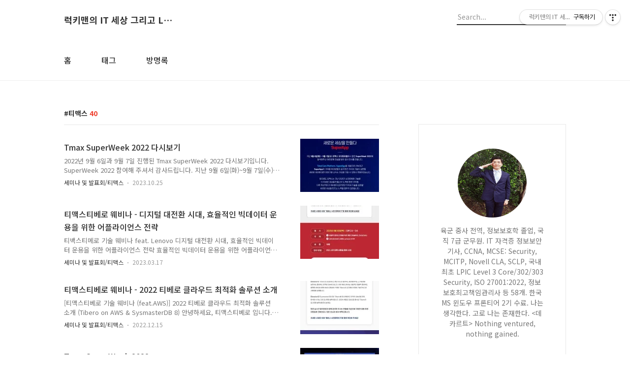

--- FILE ---
content_type: text/html;charset=UTF-8
request_url: https://luckyman717.tistory.com/tag/%ED%8B%B0%EB%A7%A5%EC%8A%A4
body_size: 91228
content:
<!DOCTYPE html>
<html lang="ko">

                                                                                <head>
                <script type="text/javascript">if (!window.T) { window.T = {} }
window.T.config = {"TOP_SSL_URL":"https://www.tistory.com","PREVIEW":false,"ROLE":"guest","PREV_PAGE":"","NEXT_PAGE":"","BLOG":{"id":5602132,"name":"luckyman717","title":"럭키맨의 IT 세상 그리고 Life","isDormancy":false,"nickName":"럭키맨 운수","status":"open","profileStatus":"normal"},"NEED_COMMENT_LOGIN":false,"COMMENT_LOGIN_CONFIRM_MESSAGE":"","LOGIN_URL":"https://www.tistory.com/auth/login/?redirectUrl=https://luckyman717.tistory.com/tag/%25ED%258B%25B0%25EB%25A7%25A5%25EC%258A%25A4","DEFAULT_URL":"https://luckyman717.tistory.com","USER":{"name":null,"homepage":null,"id":0,"profileImage":null},"SUBSCRIPTION":{"status":"none","isConnected":false,"isPending":false,"isWait":false,"isProcessing":false,"isNone":true},"IS_LOGIN":false,"HAS_BLOG":false,"IS_SUPPORT":false,"IS_SCRAPABLE":false,"TOP_URL":"http://www.tistory.com","JOIN_URL":"https://www.tistory.com/member/join","PHASE":"prod","ROLE_GROUP":"visitor"};
window.T.entryInfo = null;
window.appInfo = {"domain":"tistory.com","topUrl":"https://www.tistory.com","loginUrl":"https://www.tistory.com/auth/login","logoutUrl":"https://www.tistory.com/auth/logout"};
window.initData = {};

window.TistoryBlog = {
    basePath: "",
    url: "https://luckyman717.tistory.com",
    tistoryUrl: "https://luckyman717.tistory.com",
    manageUrl: "https://luckyman717.tistory.com/manage",
    token: "xt5ta7L//QVfZDvzLkVfzKTdteWjeDG2C7pUwItPJ+TVsGRxAoqtS5JgVcMoU/cN"
};
var servicePath = "";
var blogURL = "";</script>

                
                
                
                        <!-- BusinessLicenseInfo - START -->
        
            <link href="https://tistory1.daumcdn.net/tistory_admin/userblog/userblog-7e0ff364db2dca01461081915f9748e9916c532a/static/plugin/BusinessLicenseInfo/style.css" rel="stylesheet" type="text/css"/>

            <script>function switchFold(entryId) {
    var businessLayer = document.getElementById("businessInfoLayer_" + entryId);

    if (businessLayer) {
        if (businessLayer.className.indexOf("unfold_license") > 0) {
            businessLayer.className = "business_license_layer";
        } else {
            businessLayer.className = "business_license_layer unfold_license";
        }
    }
}
</script>

        
        <!-- BusinessLicenseInfo - END -->
        <!-- DaumShow - START -->
        <style type="text/css">#daumSearchBox {
    height: 21px;
    background-image: url(//i1.daumcdn.net/imgsrc.search/search_all/show/tistory/plugin/bg_search2_2.gif);
    margin: 5px auto;
    padding: 0;
}

#daumSearchBox input {
    background: none;
    margin: 0;
    padding: 0;
    border: 0;
}

#daumSearchBox #daumLogo {
    width: 34px;
    height: 21px;
    float: left;
    margin-right: 5px;
    background-image: url(//i1.daumcdn.net/img-media/tistory/img/bg_search1_2_2010ci.gif);
}

#daumSearchBox #show_q {
    background-color: transparent;
    border: none;
    font: 12px Gulim, Sans-serif;
    color: #555;
    margin-top: 4px;
    margin-right: 15px;
    float: left;
}

#daumSearchBox #show_btn {
    background-image: url(//i1.daumcdn.net/imgsrc.search/search_all/show/tistory/plugin/bt_search_2.gif);
    width: 37px;
    height: 21px;
    float: left;
    margin: 0;
    cursor: pointer;
    text-indent: -1000em;
}
</style>

        <!-- DaumShow - END -->

<!-- System - START -->

<!-- System - END -->

        <!-- TistoryProfileLayer - START -->
        <link href="https://tistory1.daumcdn.net/tistory_admin/userblog/userblog-7e0ff364db2dca01461081915f9748e9916c532a/static/plugin/TistoryProfileLayer/style.css" rel="stylesheet" type="text/css"/>
<script type="text/javascript" src="https://tistory1.daumcdn.net/tistory_admin/userblog/userblog-7e0ff364db2dca01461081915f9748e9916c532a/static/plugin/TistoryProfileLayer/script.js"></script>

        <!-- TistoryProfileLayer - END -->

                
                <meta http-equiv="X-UA-Compatible" content="IE=Edge">
<meta name="format-detection" content="telephone=no">
<script src="//t1.daumcdn.net/tistory_admin/lib/jquery/jquery-3.5.1.min.js" integrity="sha256-9/aliU8dGd2tb6OSsuzixeV4y/faTqgFtohetphbbj0=" crossorigin="anonymous"></script>
<script type="text/javascript" src="//t1.daumcdn.net/tiara/js/v1/tiara-1.2.0.min.js"></script><meta name="referrer" content="always"/>
<meta name="google-adsense-platform-account" content="ca-host-pub-9691043933427338"/>
<meta name="google-adsense-platform-domain" content="tistory.com"/>
<meta name="description" content="육군 중사 전역, 정보보호학 졸업, 국직 7급 군무원. IT 자격증 정보보안기사, CCNA, MCSE: Security, MCITP, Novell CLA, SCLP, 국내최초 LPIC Level 3 Core/302/303 Security, ISO 27001:2022, 정보보호최고책임관리사 등 58개. 한국MS 윈도우 프론티어 2기 수료. 나는 생각한다. 고로 나는 존재한다. &lt;데카르트&gt; Nothing ventured, nothing gained."/>

    <!-- BEGIN OPENGRAPH -->
    <meta property="og:type" content="website"/>
<meta property="og:url" content="https://luckyman717.tistory.com"/>
<meta property="og:site_name" content="럭키맨의 IT 세상 그리고 Life"/>
<meta property="og:title" content="'티맥스' 태그의 글 목록"/>
<meta property="og:description" content="육군 중사 전역, 정보보호학 졸업, 국직 7급 군무원. IT 자격증 정보보안기사, CCNA, MCSE: Security, MCITP, Novell CLA, SCLP, 국내최초 LPIC Level 3 Core/302/303 Security, ISO 27001:2022, 정보보호최고책임관리사 등 58개. 한국MS 윈도우 프론티어 2기 수료. 나는 생각한다. 고로 나는 존재한다. &lt;데카르트&gt; Nothing ventured, nothing gained."/>
<meta property="og:image" content="https://img1.daumcdn.net/thumb/R800x0/?scode=mtistory2&fname=https%3A%2F%2Ftistory1.daumcdn.net%2Ftistory%2F5602132%2Fattach%2F38e0fcc40baf4176b2cedebf8ebab621"/>
<meta property="og:article:author" content="'럭키맨 운수'"/>
    <!-- END OPENGRAPH -->

    <!-- BEGIN TWITTERCARD -->
    <meta name="twitter:card" content="summary_large_image"/>
<meta name="twitter:site" content="@TISTORY"/>
<meta name="twitter:title" content="'티맥스' 태그의 글 목록"/>
<meta name="twitter:description" content="육군 중사 전역, 정보보호학 졸업, 국직 7급 군무원. IT 자격증 정보보안기사, CCNA, MCSE: Security, MCITP, Novell CLA, SCLP, 국내최초 LPIC Level 3 Core/302/303 Security, ISO 27001:2022, 정보보호최고책임관리사 등 58개. 한국MS 윈도우 프론티어 2기 수료. 나는 생각한다. 고로 나는 존재한다. &lt;데카르트&gt; Nothing ventured, nothing gained."/>
<meta property="twitter:image" content="https://img1.daumcdn.net/thumb/R800x0/?scode=mtistory2&fname=https%3A%2F%2Ftistory1.daumcdn.net%2Ftistory%2F5602132%2Fattach%2F38e0fcc40baf4176b2cedebf8ebab621"/>
    <!-- END TWITTERCARD -->
<script type="module" src="https://tistory1.daumcdn.net/tistory_admin/userblog/userblog-7e0ff364db2dca01461081915f9748e9916c532a/static/pc/dist/index.js" defer=""></script>
<script type="text/javascript" src="https://tistory1.daumcdn.net/tistory_admin/userblog/userblog-7e0ff364db2dca01461081915f9748e9916c532a/static/pc/dist/index-legacy.js" defer="" nomodule="true"></script>
<script type="text/javascript" src="https://tistory1.daumcdn.net/tistory_admin/userblog/userblog-7e0ff364db2dca01461081915f9748e9916c532a/static/pc/dist/polyfills-legacy.js" defer="" nomodule="true"></script>
<link rel="icon" sizes="any" href="https://t1.daumcdn.net/tistory_admin/favicon/tistory_favicon_32x32.ico"/>
<link rel="icon" type="image/svg+xml" href="https://t1.daumcdn.net/tistory_admin/top_v2/bi-tistory-favicon.svg"/>
<link rel="apple-touch-icon" href="https://t1.daumcdn.net/tistory_admin/top_v2/tistory-apple-touch-favicon.png"/>
<link rel="stylesheet" type="text/css" href="https://t1.daumcdn.net/tistory_admin/www/style/font.css"/>
<link rel="stylesheet" type="text/css" href="https://tistory1.daumcdn.net/tistory_admin/userblog/userblog-7e0ff364db2dca01461081915f9748e9916c532a/static/style/content.css"/>
<link rel="stylesheet" type="text/css" href="https://tistory1.daumcdn.net/tistory_admin/userblog/userblog-7e0ff364db2dca01461081915f9748e9916c532a/static/pc/dist/index.css"/>
<link rel="stylesheet" type="text/css" href="https://tistory1.daumcdn.net/tistory_admin/userblog/userblog-7e0ff364db2dca01461081915f9748e9916c532a/static/style/uselessPMargin.css"/>
<script type="text/javascript">(function() {
    var tjQuery = jQuery.noConflict(true);
    window.tjQuery = tjQuery;
    window.orgjQuery = window.jQuery; window.jQuery = tjQuery;
    window.jQuery = window.orgjQuery; delete window.orgjQuery;
})()</script>
<script type="text/javascript" src="https://tistory1.daumcdn.net/tistory_admin/userblog/userblog-7e0ff364db2dca01461081915f9748e9916c532a/static/script/base.js"></script>
<script type="text/javascript" src="//developers.kakao.com/sdk/js/kakao.min.js"></script>

                
  <title>'티맥스' 태그의 글 목록</title>
  <meta name="title" content="'티맥스' 태그의 글 목록 :: 럭키맨의 IT 세상 그리고 Life" />
  <meta name="description" Content="육군 중사 전역, 정보보호학 졸업, 국직 7급 군무원. IT 자격증 정보보안기사, CCNA, MCSE: Security, MCITP, Novell CLA, SCLP, 국내최초 LPIC Level 3 Core/302/303 Security, ISO 27001:2022, 정보보호최고책임관리사 등 58개. 한국MS 윈도우 프론티어 2기 수료. 나는 생각한다. 고로 나는 존재한다. &lt;데카르트&gt; Nothing ventured, nothing gained." />
  <meta charset="utf-8" />
  <meta name="viewport" content="width=device-width, height=device-height, initial-scale=1, minimum-scale=1.0, maximum-scale=1.0" />
  <meta http-equiv="X-UA-Compatible" content="IE=edge, chrome=1" />
  <link rel="alternate" type="application/rss+xml" title="럭키맨의 IT 세상 그리고 Life" href="https://luckyman717.tistory.com/rss" />
  <link rel="shortcut icon" href="https://luckyman717.tistory.com/favicon.ico" />
  <link rel="stylesheet" href="//cdn.jsdelivr.net/npm/xeicon@2.3.3/xeicon.min.css">
  <link rel="stylesheet" href="https://fonts.googleapis.com/css?family=Noto+Sans+KR:400,500,700&amp;subset=korean">
  <link rel="stylesheet" href="https://tistory1.daumcdn.net/tistory/5602132/skin/style.css?_version_=1662006496" />
  <script src="//t1.daumcdn.net/tistory_admin/lib/jquery/jquery-1.12.4.min.js"></script>
  <script src="//t1.daumcdn.net/tistory_admin/assets/skin/common/vh-check.min.js"></script>
  <script src="https://tistory1.daumcdn.net/tistory/5602132/skin/images/common.js?_version_=1662006496" defer></script>
  <script> (function () { var test = vhCheck();}()); </script>

                
                
                <style type="text/css">.another_category {
    border: 1px solid #E5E5E5;
    padding: 10px 10px 5px;
    margin: 10px 0;
    clear: both;
}

.another_category h4 {
    font-size: 12px !important;
    margin: 0 !important;
    border-bottom: 1px solid #E5E5E5 !important;
    padding: 2px 0 6px !important;
}

.another_category h4 a {
    font-weight: bold !important;
}

.another_category table {
    table-layout: fixed;
    border-collapse: collapse;
    width: 100% !important;
    margin-top: 10px !important;
}

* html .another_category table {
    width: auto !important;
}

*:first-child + html .another_category table {
    width: auto !important;
}

.another_category th, .another_category td {
    padding: 0 0 4px !important;
}

.another_category th {
    text-align: left;
    font-size: 12px !important;
    font-weight: normal;
    word-break: break-all;
    overflow: hidden;
    line-height: 1.5;
}

.another_category td {
    text-align: right;
    width: 80px;
    font-size: 11px;
}

.another_category th a {
    font-weight: normal;
    text-decoration: none;
    border: none !important;
}

.another_category th a.current {
    font-weight: bold;
    text-decoration: none !important;
    border-bottom: 1px solid !important;
}

.another_category th span {
    font-weight: normal;
    text-decoration: none;
    font: 10px Tahoma, Sans-serif;
    border: none !important;
}

.another_category_color_gray, .another_category_color_gray h4 {
    border-color: #E5E5E5 !important;
}

.another_category_color_gray * {
    color: #909090 !important;
}

.another_category_color_gray th a.current {
    border-color: #909090 !important;
}

.another_category_color_gray h4, .another_category_color_gray h4 a {
    color: #737373 !important;
}

.another_category_color_red, .another_category_color_red h4 {
    border-color: #F6D4D3 !important;
}

.another_category_color_red * {
    color: #E86869 !important;
}

.another_category_color_red th a.current {
    border-color: #E86869 !important;
}

.another_category_color_red h4, .another_category_color_red h4 a {
    color: #ED0908 !important;
}

.another_category_color_green, .another_category_color_green h4 {
    border-color: #CCE7C8 !important;
}

.another_category_color_green * {
    color: #64C05B !important;
}

.another_category_color_green th a.current {
    border-color: #64C05B !important;
}

.another_category_color_green h4, .another_category_color_green h4 a {
    color: #3EA731 !important;
}

.another_category_color_blue, .another_category_color_blue h4 {
    border-color: #C8DAF2 !important;
}

.another_category_color_blue * {
    color: #477FD6 !important;
}

.another_category_color_blue th a.current {
    border-color: #477FD6 !important;
}

.another_category_color_blue h4, .another_category_color_blue h4 a {
    color: #1960CA !important;
}

.another_category_color_violet, .another_category_color_violet h4 {
    border-color: #E1CEEC !important;
}

.another_category_color_violet * {
    color: #9D64C5 !important;
}

.another_category_color_violet th a.current {
    border-color: #9D64C5 !important;
}

.another_category_color_violet h4, .another_category_color_violet h4 a {
    color: #7E2CB5 !important;
}
</style>

                
                <link rel="stylesheet" type="text/css" href="https://tistory1.daumcdn.net/tistory_admin/userblog/userblog-7e0ff364db2dca01461081915f9748e9916c532a/static/style/revenue.css"/>
<link rel="canonical" href="https://luckyman717.tistory.com"/>

<!-- BEGIN STRUCTURED_DATA -->
<script type="application/ld+json">
    {"@context":"http://schema.org","@type":"WebSite","url":"/","potentialAction":{"@type":"SearchAction","target":"/search/{search_term_string}","query-input":"required name=search_term_string"}}
</script>
<!-- END STRUCTURED_DATA -->
<link rel="stylesheet" type="text/css" href="https://tistory1.daumcdn.net/tistory_admin/userblog/userblog-7e0ff364db2dca01461081915f9748e9916c532a/static/style/dialog.css"/>
<link rel="stylesheet" type="text/css" href="//t1.daumcdn.net/tistory_admin/www/style/top/font.css"/>
<link rel="stylesheet" type="text/css" href="https://tistory1.daumcdn.net/tistory_admin/userblog/userblog-7e0ff364db2dca01461081915f9748e9916c532a/static/style/postBtn.css"/>
<link rel="stylesheet" type="text/css" href="https://tistory1.daumcdn.net/tistory_admin/userblog/userblog-7e0ff364db2dca01461081915f9748e9916c532a/static/style/tistory.css"/>
<script type="text/javascript" src="https://tistory1.daumcdn.net/tistory_admin/userblog/userblog-7e0ff364db2dca01461081915f9748e9916c532a/static/script/common.js"></script>
<script type="text/javascript" src="https://tistory1.daumcdn.net/tistory_admin/userblog/userblog-7e0ff364db2dca01461081915f9748e9916c532a/static/script/odyssey.js"></script>

                
                </head>


                                                <body id="tt-body-tag" class="headerslogundisplayon headerbannerdisplayon listmorenumber listmorenumbermobile  use-slogan-wrp use-menu-topnavmenu-wrp">
                
                
                

  
    <!-- 사이드바 서랍형일때 wrap-right / wrap-drawer -->
    <div id="wrap" class="wrap-right">

      <!-- header -->
      <header class="header">
				<div class="line-bottom display-none"></div>
        <!-- inner-header -->
        <div class="inner-header slogun-use topnavmenu">

          <div class="box-header">
            <h1 class="title-logo">
              <a href="https://luckyman717.tistory.com/" title="럭키맨의 IT 세상 그리고 Life" class="link_logo">
                
                
                  럭키맨의 IT 세상 그리고 Life
                
              </a>
            </h1>

            <!-- search-bar for PC -->
						<div class="util use-top">
							<div class="search">
							<input class="searchInput" type="text" name="search" value="" placeholder="Search..." onkeypress="if (event.keyCode == 13) { requestSearch('.util.use-top .searchInput') }"/>
							</div>
						</div>


          </div>

          <!-- area-align -->
          <div class="area-align">

            
              <!-- area-slogan -->
              <div class="area-slogun topnavmenu slogunmobileoff">
                <strong>자격증과 세미나, 프로그램 이야기를 주저없이 써봅니다.</strong>
                
                  <p>Since 2008. 10.</p>
                
              </div>
              <!-- // area-slogan -->
            

            <!-- area-gnb -->
            <div class="area-gnb">
              <nav class="topnavmenu">
                <ul>
  <li class="t_menu_home first"><a href="/" target="">홈</a></li>
  <li class="t_menu_tag"><a href="/tag" target="">태그</a></li>
  <li class="t_menu_guestbook last"><a href="/guestbook" target="">방명록</a></li>
</ul>
              </nav>
            </div>

            <button type="button" class="button-menu">
              <svg xmlns="//www.w3.org/2000/svg" width="20" height="14" viewBox="0 0 20 14">
                <path fill="#333" fill-rule="evenodd" d="M0 0h20v2H0V0zm0 6h20v2H0V6zm0 6h20v2H0v-2z" />
              </svg>
            </button>

            

          </div>
          <!-- // area-align -->

        </div>
        <!-- // inner-header -->

      </header>
      <!-- // header -->

      

      <!-- container -->
      <div id="container">

        <main class="main">

          <!-- area-main -->
          <div class="area-main">

            <!-- s_list / 카테고리, 검색 리스트 -->
            <div class="area-common" >
							
								<div class="category-banner-wrp display-none">
									<div class="category-banner" >
										<div class="category-banner-inner">
											<div class="category-description-box">
												<strong class="category-description"></strong>
											</div>
										</div>
									</div>
							</div>

                <h2 class="title-search article-title-thumbnail" list-style="thumbnail"><b class="archives">티맥스</b> <span>40</span></h2>
									

										<article class="article-type-common article-type-thumbnail">

											<a href="/8979" class="link-article">
                        <p class="thumbnail"  has-thumbnail="1" style="background-image:url('https://img1.daumcdn.net/thumb/R750x0/?scode=mtistory2&fname=https%3A%2F%2Fblog.kakaocdn.net%2Fdna%2Fc0OUrU%2FbtszcrPWO48%2FAAAAAAAAAAAAAAAAAAAAAJzvk8iJgyzJdyYmhNkEOhVL8cxH-uZVSDCsZBBoujsE%2Fimg.jpg%3Fcredential%3DyqXZFxpELC7KVnFOS48ylbz2pIh7yKj8%26expires%3D1769871599%26allow_ip%3D%26allow_referer%3D%26signature%3Db3NBEoxMQRuDyhbPA8r4oSy0RLM%253D')" >
                          <img src="https://img1.daumcdn.net/thumb/R750x0/?scode=mtistory2&fname=https%3A%2F%2Fblog.kakaocdn.net%2Fdna%2Fc0OUrU%2FbtszcrPWO48%2FAAAAAAAAAAAAAAAAAAAAAJzvk8iJgyzJdyYmhNkEOhVL8cxH-uZVSDCsZBBoujsE%2Fimg.jpg%3Fcredential%3DyqXZFxpELC7KVnFOS48ylbz2pIh7yKj8%26expires%3D1769871599%26allow_ip%3D%26allow_referer%3D%26signature%3Db3NBEoxMQRuDyhbPA8r4oSy0RLM%253D" class="img-thumbnail" role="presentation">
                        </p>
                      </a>

									<div class="article-content">
										<a href="/8979" class="link-article">
											<strong class="title">Tmax SuperWeek 2022 다시보기</strong>
											<p class="summary">2022년 9월 6일과 9월 7일 진행된 Tmax SuperWeek 2022 다시보기입니다. SuperWeek 2022 참여해 주셔서 감사드립니다. 지난 9월 6일(화)~9월 7일(수) 코엑스 오디토리움에서 열린 SuperWeek 2022에 참석해주신 여러분께 진심을 담아 감사 인사를 전합니다. Total Care Platform, SuperApp을 처음으로 선보이고 SuperApp이 가져올 여러분들이 꿈꾸었던 가치와 기술이 실현될 새로운 세상에 대한 이야기를 나누는 자리를 가질 수 있어서 영광이었습니다. 앞으로도 티맥스는 지난 25년간 소프트웨어 기술로 더 이로운 세상을 만들고자 노력해 왔던 것처럼, 더욱 혁신적이고 여러분이 꿈꾸었던 가치와 기술을 실현할 새로운 세상을 만드는 노력을 멈추지 않겠습니다...</p>
										</a>
										<div class="box-meta">
											<a href="/category/%EC%84%B8%EB%AF%B8%EB%82%98%20%EB%B0%8F%20%EB%B0%9C%ED%91%9C%ED%9A%8C/%ED%8B%B0%EB%A7%A5%EC%8A%A4" class="link-category">세미나 및 발표회/티맥스</a>
											<span class="date">2023.10.25</span>
											<span class="reply">
												
											</span>
										</div>
									</div>
									</article>
								

										<article class="article-type-common article-type-thumbnail">

											<a href="/8708" class="link-article">
                        <p class="thumbnail"  has-thumbnail="1" style="background-image:url('https://img1.daumcdn.net/thumb/R750x0/?scode=mtistory2&fname=https%3A%2F%2Fblog.kakaocdn.net%2Fdna%2FU51CC%2Fbtr4wLYMa0C%2FAAAAAAAAAAAAAAAAAAAAAMIYbQwpzdROMuAn0uZ9YpzIV_w_N4ZaA1EtSRLuMZxl%2Fimg.jpg%3Fcredential%3DyqXZFxpELC7KVnFOS48ylbz2pIh7yKj8%26expires%3D1769871599%26allow_ip%3D%26allow_referer%3D%26signature%3DJvcwm%252FwTyiCfCkFryGmIzeMChrM%253D')" >
                          <img src="https://img1.daumcdn.net/thumb/R750x0/?scode=mtistory2&fname=https%3A%2F%2Fblog.kakaocdn.net%2Fdna%2FU51CC%2Fbtr4wLYMa0C%2FAAAAAAAAAAAAAAAAAAAAAMIYbQwpzdROMuAn0uZ9YpzIV_w_N4ZaA1EtSRLuMZxl%2Fimg.jpg%3Fcredential%3DyqXZFxpELC7KVnFOS48ylbz2pIh7yKj8%26expires%3D1769871599%26allow_ip%3D%26allow_referer%3D%26signature%3DJvcwm%252FwTyiCfCkFryGmIzeMChrM%253D" class="img-thumbnail" role="presentation">
                        </p>
                      </a>

									<div class="article-content">
										<a href="/8708" class="link-article">
											<strong class="title">티맥스티베로 웨비나 - 디지털 대전환 시대, 효율적인 빅데이터 운용을 위한 어플라이언스 전략</strong>
											<p class="summary">티백스티메로 기술 웨비나 feat. Lenovo 디지털 대전환 시대, 효율적인 빅데이터 운용을 위한 어플라이언스 전략 효율적인 빅데이터 운용을 위한 어플라이언스 도입 전략 2023년, 모든 기업들은 수많은 활동들이 데이터가 되어 기하급수적으로 쌓이고, 축적된 데이터가 재가공되어 새로운 성장 가치로 활용되는 '디지털 대전환 시대'에 살고 있습니다. 폭증하는 데이터를 기존의 시스템만으로 체러하는 게 쉽지는 않습니다. 처리 속도나 서버 확장에 한계가 있기 때문인데요. 클라우드로 전환하자니 보안 우려로 온전히 선택하기 어려운 기업도 있죠. 그렇다고 그대로 있을 수 만은 없는데 어떻게 해야 할까요? 티맥스티베로에는 대용량의 데이터를 빠르고 안전하게 처리할 수 있는 방안을 고민하는 많은 기업들을 위한 최적의 DB ..</p>
										</a>
										<div class="box-meta">
											<a href="/category/%EC%84%B8%EB%AF%B8%EB%82%98%20%EB%B0%8F%20%EB%B0%9C%ED%91%9C%ED%9A%8C/%ED%8B%B0%EB%A7%A5%EC%8A%A4" class="link-category">세미나 및 발표회/티맥스</a>
											<span class="date">2023.03.17</span>
											<span class="reply">
												
											</span>
										</div>
									</div>
									</article>
								

										<article class="article-type-common article-type-thumbnail">

											<a href="/8566" class="link-article">
                        <p class="thumbnail"  has-thumbnail="1" style="background-image:url('https://img1.daumcdn.net/thumb/R750x0/?scode=mtistory2&fname=https%3A%2F%2Fblog.kakaocdn.net%2Fdna%2F17PHM%2FbtrTFlDhzhZ%2FAAAAAAAAAAAAAAAAAAAAALwG3kPzBIhgloNHqg9mjBzX1G-WlkNqaX6AEP8C3YDm%2Fimg.jpg%3Fcredential%3DyqXZFxpELC7KVnFOS48ylbz2pIh7yKj8%26expires%3D1769871599%26allow_ip%3D%26allow_referer%3D%26signature%3DoKsjB8pV1odzst4gjF33tnq7ybM%253D')" >
                          <img src="https://img1.daumcdn.net/thumb/R750x0/?scode=mtistory2&fname=https%3A%2F%2Fblog.kakaocdn.net%2Fdna%2F17PHM%2FbtrTFlDhzhZ%2FAAAAAAAAAAAAAAAAAAAAALwG3kPzBIhgloNHqg9mjBzX1G-WlkNqaX6AEP8C3YDm%2Fimg.jpg%3Fcredential%3DyqXZFxpELC7KVnFOS48ylbz2pIh7yKj8%26expires%3D1769871599%26allow_ip%3D%26allow_referer%3D%26signature%3DoKsjB8pV1odzst4gjF33tnq7ybM%253D" class="img-thumbnail" role="presentation">
                        </p>
                      </a>

									<div class="article-content">
										<a href="/8566" class="link-article">
											<strong class="title">티맥스티베로  웨비나 - 2022 티베로 클라우드 최적화 솔루션 소개</strong>
											<p class="summary">[티맥스티베로 기술 웨비나 (feat.AWS)] 2022 티베로 클라우드 최적화 솔루션 소개 (Tibero on AWS &amp; SysmasterDB 8) 안녕하세요, 티맥스티베로 입니다. 디지털 전환이 기업들의 관심사로 떠오르면서 클라우드 DBMS에 대한 시장의 관심 역시 높아지고 있습니다. 이에 따라 클라우드 네이티브 환경에 어울리는 DB 기술이 등장하기도 하고, 전통적인 DB 소프트웨어도 클라우드 환경에 맞춰 새롭게 변신하고 있죠. 또한 클라우드에 분산된 방대한 데이터를 활용하는 방안이 비즈니스 성장에 중요한 동력으로 떠오르면서 실시간으로 변화하는 데이터를 빠르게 모니터링 하고 성능을 관리하는 것 역시 기업의 새로운 데이터 운영 과제가 되었습니다. 티맥스티베로가 이러한 클라우드 시대 요구에 맞추어 202..</p>
										</a>
										<div class="box-meta">
											<a href="/category/%EC%84%B8%EB%AF%B8%EB%82%98%20%EB%B0%8F%20%EB%B0%9C%ED%91%9C%ED%9A%8C/%ED%8B%B0%EB%A7%A5%EC%8A%A4" class="link-category">세미나 및 발표회/티맥스</a>
											<span class="date">2022.12.15</span>
											<span class="reply">
												
											</span>
										</div>
									</div>
									</article>
								

										<article class="article-type-common article-type-thumbnail">

											<a href="/8362" class="link-article">
                        <p class="thumbnail"  has-thumbnail="1" style="background-image:url('https://img1.daumcdn.net/thumb/R750x0/?scode=mtistory2&fname=https%3A%2F%2Fblog.kakaocdn.net%2Fdna%2FTGycG%2FbtrLqdm2Iz9%2FAAAAAAAAAAAAAAAAAAAAADHjwi0NdVPt0lkrWUpcrngZF9FsFnZhC04ESpQr1u9M%2Fimg.jpg%3Fcredential%3DyqXZFxpELC7KVnFOS48ylbz2pIh7yKj8%26expires%3D1769871599%26allow_ip%3D%26allow_referer%3D%26signature%3D0mKuCC%252Fi6N2N%252Bs0JP7Je2vF6Zuw%253D')" >
                          <img src="https://img1.daumcdn.net/thumb/R750x0/?scode=mtistory2&fname=https%3A%2F%2Fblog.kakaocdn.net%2Fdna%2FTGycG%2FbtrLqdm2Iz9%2FAAAAAAAAAAAAAAAAAAAAADHjwi0NdVPt0lkrWUpcrngZF9FsFnZhC04ESpQr1u9M%2Fimg.jpg%3Fcredential%3DyqXZFxpELC7KVnFOS48ylbz2pIh7yKj8%26expires%3D1769871599%26allow_ip%3D%26allow_referer%3D%26signature%3D0mKuCC%252Fi6N2N%252Bs0JP7Je2vF6Zuw%253D" class="img-thumbnail" role="presentation">
                        </p>
                      </a>

									<div class="article-content">
										<a href="/8362" class="link-article">
											<strong class="title">Tmax SuperWeek 2022</strong>
											<p class="summary">티맥스(Tmax)는 9월 6일과 7일 코엑스 오디토리움에서 SuperWeek 2022를 개최합니다. (https://www.tmaxsuperweek.com/) SuperWeek 2022 새로운 세상을 만들다 SuperApp 티맥스는 지난 25년간 소프트웨어로 더 이로운 세상을 만들기 위해 노력해왔으며, 핵심 기술을 통해 무한한 IT 세상을 개척해 왔습니다. 2022년 9월 독보적인 원천 기술과 연구력을 바탕으로 만든 Total Care Platform, SuperApp을 처음으로 세상에 선보입니다. 9월 6일(화)~7일(수) 코엑스 오디토리움에서 열리는 SuperWeek 2022에서, 지금껏 경험하지 못한 혁신적인 SuperApp으로 여러분이 꿈꾸었던 가치를 실현할 새로운 세상을 만나보세요. &bull; 일시: ..</p>
										</a>
										<div class="box-meta">
											<a href="/category/%EC%84%B8%EB%AF%B8%EB%82%98%20%EB%B0%8F%20%EB%B0%9C%ED%91%9C%ED%9A%8C/%ED%8B%B0%EB%A7%A5%EC%8A%A4" class="link-category">세미나 및 발표회/티맥스</a>
											<span class="date">2022.09.05</span>
											<span class="reply">
												
											</span>
										</div>
									</div>
									</article>
								

										<article class="article-type-common article-type-thumbnail">

											<a href="/8337" class="link-article">
                        <p class="thumbnail"  has-thumbnail="1" style="background-image:url('https://img1.daumcdn.net/thumb/R750x0/?scode=mtistory2&fname=https%3A%2F%2Fblog.kakaocdn.net%2Fdna%2FlRA9p%2FbtrKtA4QqE5%2FAAAAAAAAAAAAAAAAAAAAAL3m2i-T5YJIfTpfzvS7lhs0oLQditIuZiMgKZal-eKd%2Fimg.jpg%3Fcredential%3DyqXZFxpELC7KVnFOS48ylbz2pIh7yKj8%26expires%3D1769871599%26allow_ip%3D%26allow_referer%3D%26signature%3DkJo5PpqXRu7YSY3QxrMxPaa3cNM%253D')" >
                          <img src="https://img1.daumcdn.net/thumb/R750x0/?scode=mtistory2&fname=https%3A%2F%2Fblog.kakaocdn.net%2Fdna%2FlRA9p%2FbtrKtA4QqE5%2FAAAAAAAAAAAAAAAAAAAAAL3m2i-T5YJIfTpfzvS7lhs0oLQditIuZiMgKZal-eKd%2Fimg.jpg%3Fcredential%3DyqXZFxpELC7KVnFOS48ylbz2pIh7yKj8%26expires%3D1769871599%26allow_ip%3D%26allow_referer%3D%26signature%3DkJo5PpqXRu7YSY3QxrMxPaa3cNM%253D" class="img-thumbnail" role="presentation">
                        </p>
                      </a>

									<div class="article-content">
										<a href="/8337" class="link-article">
											<strong class="title">더 효율적인 병원&middot;대학 운영을 위한 데이터베이스와 클라우드 전환 핵심 사례 웨비나 다시보기</strong>
											<p class="summary">2021년 12월 14일에 티맥스(Tmax)진행한 더 효율적인 병원&middot;대학 운영을 위한 데이터베이스와 클라우드 전환 핵심 사례 웨비나 다시보기입니다. 더 효율적인 병원&middot;대학 운영을 위한 데이터베이스와 클라우드 전환 핵심 사례 &quot;웨비나에 참여해 주셔서 감사드립니다.&quot; 지난 12월 14일에 진행된 &quot;더 효율적인 병원&middot;대학 운영을 위한 데이터베이스와 클라우드 전환 핵심 사례&quot; 웨비나를 통해 많은 분들과 고객 사례를 공유하며 효율적인 병원&middot;대학 운영을 위한 핵심 솔루션을 알아보았습니다. 참여하신 모든 분들께 뜻깊은 자리가 되셨길 바랍니다. 웨비나를 다시 시청하고 싶으신 분들을 위해 다시보기 영상을 공유드립니다. 더 효율적인 병원&middot;대학 운영을 위한 데이터베이스와 클라우드 전환 핵심 사례 웨비나 다시보기</p>
										</a>
										<div class="box-meta">
											<a href="/category/%EC%84%B8%EB%AF%B8%EB%82%98%20%EB%B0%8F%20%EB%B0%9C%ED%91%9C%ED%9A%8C/%ED%8B%B0%EB%A7%A5%EC%8A%A4" class="link-category">세미나 및 발표회/티맥스</a>
											<span class="date">2022.08.24</span>
											<span class="reply">
												
											</span>
										</div>
									</div>
									</article>
								

										<article class="article-type-common article-type-thumbnail">

											<a href="/8176" class="link-article">
                        <p class="thumbnail"  has-thumbnail="1" style="background-image:url('https://img1.daumcdn.net/thumb/R750x0/?scode=mtistory2&fname=https%3A%2F%2Fblog.kakaocdn.net%2Fdna%2FrQYbW%2FbtrFkV5z1yO%2FAAAAAAAAAAAAAAAAAAAAALY37_bSFK0z0kVKWJ_vvFChnOYtiQa24J9A-2PI0bIj%2Fimg.jpg%3Fcredential%3DyqXZFxpELC7KVnFOS48ylbz2pIh7yKj8%26expires%3D1769871599%26allow_ip%3D%26allow_referer%3D%26signature%3Dct7ee1MI6CtV9jQhrTW8wDHwU3s%253D')" >
                          <img src="https://img1.daumcdn.net/thumb/R750x0/?scode=mtistory2&fname=https%3A%2F%2Fblog.kakaocdn.net%2Fdna%2FrQYbW%2FbtrFkV5z1yO%2FAAAAAAAAAAAAAAAAAAAAALY37_bSFK0z0kVKWJ_vvFChnOYtiQa24J9A-2PI0bIj%2Fimg.jpg%3Fcredential%3DyqXZFxpELC7KVnFOS48ylbz2pIh7yKj8%26expires%3D1769871599%26allow_ip%3D%26allow_referer%3D%26signature%3Dct7ee1MI6CtV9jQhrTW8wDHwU3s%253D" class="img-thumbnail" role="presentation">
                        </p>
                      </a>

									<div class="article-content">
										<a href="/8176" class="link-article">
											<strong class="title">티맥스 X 인텔 웨비나 - 금융 기업의 비즈니스 혁신을 위한 성공적인 클라우드 전환 전략</strong>
											<p class="summary">금융 기업의 비즈니스 혁신을 위한 성공적인 클라우드 전환 전략 금융권 클라우드 전환, 이제는 선택이 아닌 필수! 티맥스그룹과 인텔코리아가 성공적인 금융 기업의 클라우드 전환 솔루션을 제시합니다. 2022년, 클라우드 시스템의 전면적 도입으로 급변하고 있는 금융 산업은 팽창하는 IT인프라와 더불어 디지털 전환에 가속도를 내고 있습니다. 하지만 금융 IT 시스템 구축을 위해 고려해야 하는 다양하고 복잡한 환경 및 요건들이 존재합니다. 대한민국 최고 IT기업 티맥스그룹과 인텔코리아는 이번 웨비나를 통해 금융 IT 시스템 구축 시 고객사들이 직면하는 문제들을 해소하기 위한 디지털 전환 전략을 소개할 예정입니다. 또한 어떤 클라우드 아키텍처 및 기술들이 필요한지에 대해 알아보고, 구체적인 사례와 함께 금융권 분석..</p>
										</a>
										<div class="box-meta">
											<a href="/category/%EC%84%B8%EB%AF%B8%EB%82%98%20%EB%B0%8F%20%EB%B0%9C%ED%91%9C%ED%9A%8C/%ED%8B%B0%EB%A7%A5%EC%8A%A4" class="link-category">세미나 및 발표회/티맥스</a>
											<span class="date">2022.06.21</span>
											<span class="reply">
												
											</span>
										</div>
									</div>
									</article>
								

										<article class="article-type-common article-type-thumbnail">

											<a href="/7971" class="link-article">
                        <p class="thumbnail"  has-thumbnail="1" style="background-image:url('https://img1.daumcdn.net/thumb/R750x0/?scode=mtistory2&fname=https%3A%2F%2Fblog.kakaocdn.net%2Fdna%2FKblkz%2Fbtruc7pDIZK%2FAAAAAAAAAAAAAAAAAAAAANzxDvvDnXKGmAUUyNpjHrmQOJ7kDlc_lzw83N7AtiY7%2Fimg.jpg%3Fcredential%3DyqXZFxpELC7KVnFOS48ylbz2pIh7yKj8%26expires%3D1769871599%26allow_ip%3D%26allow_referer%3D%26signature%3DFVWPdmLk%252F7dT306hG5XYB6Ujr%252Fo%253D')" >
                          <img src="https://img1.daumcdn.net/thumb/R750x0/?scode=mtistory2&fname=https%3A%2F%2Fblog.kakaocdn.net%2Fdna%2FKblkz%2Fbtruc7pDIZK%2FAAAAAAAAAAAAAAAAAAAAANzxDvvDnXKGmAUUyNpjHrmQOJ7kDlc_lzw83N7AtiY7%2Fimg.jpg%3Fcredential%3DyqXZFxpELC7KVnFOS48ylbz2pIh7yKj8%26expires%3D1769871599%26allow_ip%3D%26allow_referer%3D%26signature%3DFVWPdmLk%252F7dT306hG5XYB6Ujr%252Fo%253D" class="img-thumbnail" role="presentation">
                        </p>
                      </a>

									<div class="article-content">
										<a href="/7971" class="link-article">
											<strong class="title">티맥스 웨비나 - 비즈니스 변화의 핵심이 되다. 세계 최초 통합 미들웨어 플랫폼 탄생!</strong>
											<p class="summary">비즈니스 변화의 핵심이 되다. 세계 최초 통합 미들웨어 플랫폼 탄생! 성공적인 클라우드 네이티브 여정을 위한 현명한 선택, SuperFrame을 만나보세요 포스트코로나 시대, 기업의 비즈니스 경쟁력 강화를 위해 선택한 해결책 Cloud-Native, 많은 기업들이 디지털 시대의 변혁을 위해 클라우드 네이티브 전환을 시도하지만 여러 어려움으로 인해 클라우드 네이티브 전환에 성공한 기업은 소수에 불과합니다. 그렇다면, 성공적인 클라우드 네이티브 전환을 하기 위해서는 무엇이 필요할까요? 티맥스소프트가 이번 웨비나를 통해 기업들의 궁금증을 풀어드립니다. 많은 기업들의 고민을 해결해줄 수 있는 &lsquo;성공적인 클라우드 네이티브를 위한 기업의 필수 요소 5가지&rsquo;와 함께 &lsquo;클라우드 네이티브 전환의 해결사 SuperFram..</p>
										</a>
										<div class="box-meta">
											<a href="/category/%EC%84%B8%EB%AF%B8%EB%82%98%20%EB%B0%8F%20%EB%B0%9C%ED%91%9C%ED%9A%8C/%ED%8B%B0%EB%A7%A5%EC%8A%A4" class="link-category">세미나 및 발표회/티맥스</a>
											<span class="date">2022.02.24</span>
											<span class="reply">
												
											</span>
										</div>
									</div>
									</article>
								

										<article class="article-type-common article-type-thumbnail">

											<a href="/7864" class="link-article">
                        <p class="thumbnail"  has-thumbnail="1" style="background-image:url('https://img1.daumcdn.net/thumb/R750x0/?scode=mtistory2&fname=https%3A%2F%2Fblog.kakaocdn.net%2Fdna%2FdfbzG6%2FbtrnJAlEvLQ%2FAAAAAAAAAAAAAAAAAAAAAC_m-hCFV-9XCLGsv8E_qr1Bks8W_hcP5JKRrM7dOTwQ%2Fimg.jpg%3Fcredential%3DyqXZFxpELC7KVnFOS48ylbz2pIh7yKj8%26expires%3D1769871599%26allow_ip%3D%26allow_referer%3D%26signature%3DnjzNOGANToq2K%252FUIEW7Bxcwb25E%253D')" >
                          <img src="https://img1.daumcdn.net/thumb/R750x0/?scode=mtistory2&fname=https%3A%2F%2Fblog.kakaocdn.net%2Fdna%2FdfbzG6%2FbtrnJAlEvLQ%2FAAAAAAAAAAAAAAAAAAAAAC_m-hCFV-9XCLGsv8E_qr1Bks8W_hcP5JKRrM7dOTwQ%2Fimg.jpg%3Fcredential%3DyqXZFxpELC7KVnFOS48ylbz2pIh7yKj8%26expires%3D1769871599%26allow_ip%3D%26allow_referer%3D%26signature%3DnjzNOGANToq2K%252FUIEW7Bxcwb25E%253D" class="img-thumbnail" role="presentation">
                        </p>
                      </a>

									<div class="article-content">
										<a href="/7864" class="link-article">
											<strong class="title">티맥스 웨비나 - 더 효율적인 병원&middot;대학 운영을 위한 데이터베이스와 클라우드 전환 핵심 사례</strong>
											<p class="summary">티맥스와 전자신문이 함께하는 클라우드 전환 핵심 사례! 더 효율적인 병원&middot;대학 운영을 위한 데이터베이스와 클라우드 전환 핵심 사례 4차 산업혁명의 핵심이자 기반으로 자리 잡고 있는 데이터와 클라우드. 이 기술들은 현재 의료 및 교육 분야에도 큰 영향을 미치며 의사결정, 미래 예측, 서비스 개발 그리고 고객 중심의 효율적인 서비스 운영 등을 책임지는 가장 중요한 핵심 요소로 자리 잡았습니다. 대한민국 대표 솔루션 기업 티맥스는 병원&middot;대학 운영에 최적화된 데이터베이스와 클라우드 전환 사례를 살펴보며 더 효율적인 운영을 추진하고 있는 고객들의 생생한 현장을 함께 공유할 예정입니다. 이번 웨비나를 통해 병원과 대학을 효과적으로 운영하기 위한 솔루션이 무엇이며 어떻게 적용할 수 있을지 확인해 보세요! &bull; 일시: ..</p>
										</a>
										<div class="box-meta">
											<a href="/category/%EC%84%B8%EB%AF%B8%EB%82%98%20%EB%B0%8F%20%EB%B0%9C%ED%91%9C%ED%9A%8C/%ED%8B%B0%EB%A7%A5%EC%8A%A4" class="link-category">세미나 및 발표회/티맥스</a>
											<span class="date">2021.12.14</span>
											<span class="reply">
												
											</span>
										</div>
									</div>
									</article>
								

										<article class="article-type-common article-type-thumbnail">

											<a href="/7863" class="link-article">
                        <p class="thumbnail"  has-thumbnail="1" style="background-image:url('https://img1.daumcdn.net/thumb/R750x0/?scode=mtistory2&fname=https%3A%2F%2Fblog.kakaocdn.net%2Fdna%2FbOJvJ7%2FbtrnJBx8ni1%2FAAAAAAAAAAAAAAAAAAAAAOD700rLUodNp-_SVflerkAsFWCIzfXiB1eGR0ut1BFw%2Fimg.jpg%3Fcredential%3DyqXZFxpELC7KVnFOS48ylbz2pIh7yKj8%26expires%3D1769871599%26allow_ip%3D%26allow_referer%3D%26signature%3DygQZucVYI6iTr5pM2dZkFNLop10%253D')" >
                          <img src="https://img1.daumcdn.net/thumb/R750x0/?scode=mtistory2&fname=https%3A%2F%2Fblog.kakaocdn.net%2Fdna%2FbOJvJ7%2FbtrnJBx8ni1%2FAAAAAAAAAAAAAAAAAAAAAOD700rLUodNp-_SVflerkAsFWCIzfXiB1eGR0ut1BFw%2Fimg.jpg%3Fcredential%3DyqXZFxpELC7KVnFOS48ylbz2pIh7yKj8%26expires%3D1769871599%26allow_ip%3D%26allow_referer%3D%26signature%3DygQZucVYI6iTr5pM2dZkFNLop10%253D" class="img-thumbnail" role="presentation">
                        </p>
                      </a>

									<div class="article-content">
										<a href="/7863" class="link-article">
											<strong class="title">행정&middot;공공기관 클라우드 전환을 위한 최적의 솔루션 제안 웨비나 다시보기</strong>
											<p class="summary">11월 9일 진행된 행정&middot;공공기관 클라우드 전환을 위한 최적의 솔루션 제안 웨비나 다시보기입니다. &quot;웨비나에 참여해 주셔서 감사드립니다.&quot; 지난 11월 9일에 진행된 &quot;행정&middot;공공기관 클라우드 전환을 위한 최적의 솔루션&quot; 웨바나를 통해 많은 분들과 클라우드 전환 시 어떠한 문제점이 있는지 알아보고 솔루션을 제안하였습니다. 참여하신 모든 분들께 뜻깊은 자리가 되셨길 바랍니다. 웨비나를 다시 시청하고 싶으신 분들을 위해 다시보기 영상을 공유드립니다. 앞으로 매달 새로운 콘텐츠로 진행되는 티맥스 웨비나에서 다시 뵙기를 기대합니다. 다시 한번 보내주신 관심에 진심으로 감사드립니다. Tmax 드림 행정&middot;공공기관 클라우드 전환을 위한 최적의 솔루션 제안 웨비나 다시보기</p>
										</a>
										<div class="box-meta">
											<a href="/category/%EC%84%B8%EB%AF%B8%EB%82%98%20%EB%B0%8F%20%EB%B0%9C%ED%91%9C%ED%9A%8C/%ED%8B%B0%EB%A7%A5%EC%8A%A4" class="link-category">세미나 및 발표회/티맥스</a>
											<span class="date">2021.12.14</span>
											<span class="reply">
												
											</span>
										</div>
									</div>
									</article>
								

										<article class="article-type-common article-type-thumbnail">

											<a href="/7774" class="link-article">
                        <p class="thumbnail"  has-thumbnail="1" style="background-image:url('https://img1.daumcdn.net/thumb/R750x0/?scode=mtistory2&fname=https%3A%2F%2Fblog.kakaocdn.net%2Fdna%2FbfSNfP%2Fbtrkelej35W%2FAAAAAAAAAAAAAAAAAAAAAPOsHaAnNWtotulydp4IsG1Lcsa-CACfO1kUSYaG5s1q%2Fimg.jpg%3Fcredential%3DyqXZFxpELC7KVnFOS48ylbz2pIh7yKj8%26expires%3D1769871599%26allow_ip%3D%26allow_referer%3D%26signature%3D80MapA6af0tLfghzzc8HZjlD6q8%253D')" >
                          <img src="https://img1.daumcdn.net/thumb/R750x0/?scode=mtistory2&fname=https%3A%2F%2Fblog.kakaocdn.net%2Fdna%2FbfSNfP%2Fbtrkelej35W%2FAAAAAAAAAAAAAAAAAAAAAPOsHaAnNWtotulydp4IsG1Lcsa-CACfO1kUSYaG5s1q%2Fimg.jpg%3Fcredential%3DyqXZFxpELC7KVnFOS48ylbz2pIh7yKj8%26expires%3D1769871599%26allow_ip%3D%26allow_referer%3D%26signature%3D80MapA6af0tLfghzzc8HZjlD6q8%253D" class="img-thumbnail" role="presentation">
                        </p>
                      </a>

									<div class="article-content">
										<a href="/7774" class="link-article">
											<strong class="title">티맥스 웨비나 - 행정&middot;공공기관 클라우드 전환을 위한 최적의 솔루션 제안</strong>
											<p class="summary">티맥스와 전자신문이 함께하는 클라우드 전환을 위한 첫걸음! 행정&middot;공공기관 클라우드 전환을 위한 최적의 솔루션 제안 우리 국민의 수준은 이미 4차 산업혁명을 넘어 그 이상의 서비스를 원하고 있습니다. 행정 공공부분에 있어서도 높아진 국민의 눈높이를 맞추고, 새로운 시대의 행정 공공 서비스 역량 확보를 위하여 클라우드의 도입이 강하게 요구되고 있습니다. 이에 발맞춰 최근 행안부에서는 행정&middot;공공기관 정보시스템의 클라우드 전환을 추진하겠다고 밝혔습니다. 2025년까지 행정&middot;공공기관 클라우드 전환율 100% 달성을 목표로, 전문성 있는 공공&middot;민간의 클라우드 역량을 모아 미래에 대비한 첫 단추를 꿰는 작업입니다. 대한민국 대표 솔루션 기업 티맥스에서는 이번 웨비나를 통해 행정&middot;공공기관 클라우드 전환을 위해 필요한 ..</p>
										</a>
										<div class="box-meta">
											<a href="/category/%EC%84%B8%EB%AF%B8%EB%82%98%20%EB%B0%8F%20%EB%B0%9C%ED%91%9C%ED%9A%8C/%ED%8B%B0%EB%A7%A5%EC%8A%A4" class="link-category">세미나 및 발표회/티맥스</a>
											<span class="date">2021.11.09</span>
											<span class="reply">
												
											</span>
										</div>
									</div>
									</article>
								

										<article class="article-type-common article-type-thumbnail">

											<a href="/6903" class="link-article">
                        <p class="thumbnail"  has-thumbnail="1" style="background-image:url('https://img1.daumcdn.net/thumb/R750x0/?scode=mtistory2&fname=https%3A%2F%2Fblog.kakaocdn.net%2Fdna%2FmJfFk%2FbtqPJLL4II8%2FAAAAAAAAAAAAAAAAAAAAAHNegymshx7oGeqpxm_UPhZPpDuoElR4fohS5JHDXPDR%2Fimg.jpg%3Fcredential%3DyqXZFxpELC7KVnFOS48ylbz2pIh7yKj8%26expires%3D1769871599%26allow_ip%3D%26allow_referer%3D%26signature%3D%252BEqJMeMnatX8hFua3o1QFq7ysLo%253D')" >
                          <img src="https://img1.daumcdn.net/thumb/R750x0/?scode=mtistory2&fname=https%3A%2F%2Fblog.kakaocdn.net%2Fdna%2FmJfFk%2FbtqPJLL4II8%2FAAAAAAAAAAAAAAAAAAAAAHNegymshx7oGeqpxm_UPhZPpDuoElR4fohS5JHDXPDR%2Fimg.jpg%3Fcredential%3DyqXZFxpELC7KVnFOS48ylbz2pIh7yKj8%26expires%3D1769871599%26allow_ip%3D%26allow_referer%3D%26signature%3D%252BEqJMeMnatX8hFua3o1QFq7ysLo%253D" class="img-thumbnail" role="presentation">
                        </p>
                      </a>

									<div class="article-content">
										<a href="/6903" class="link-article">
											<strong class="title">TmaxDay 2020</strong>
											<p class="summary">상상이 현실이 되다: A&amp;C SaaS TmaxDay 2020 초청의 말씀 AI와 클라우드를 통해 상상을 현실로 만들 'TmaxDay 2020'에 여러분을 모십니다. 디지털 중심의 4차 산업혁명 시대, IT 인프라의 상향 평준화로 인해 SaaS는 기업의 새로운 비즈니스 경쟁력 확보를 위한 필수 요소가 되었습니다. 빠른 속도로 디지털 혁신을 실현하고 차별화를 이루기 위해서는 AI와 클라우드를 기반으로 한 첨단 SaaS 플랫폼∙서비스를 확보해야 합니다. &lsquo;TmaxDay 2020&rsquo;에서 기업의 AI∙클라우드 혁신을 도울 티맥스의 다양한 기술과 이를 토대로 한 SaaS 서비스를 확인할 수 있습니다. 2020년 12월 9일(수)~10일(목) 양 일간, 진정한 디지털 트랜스포메이션을 실현할 티맥스의 서비스와 전략을 만..</p>
										</a>
										<div class="box-meta">
											<a href="/category/%ED%95%B4%ED%82%B9%2C%20%EB%B3%B4%EC%95%88" class="link-category">해킹, 보안</a>
											<span class="date">2020.12.09</span>
											<span class="reply">
												
											</span>
										</div>
									</div>
									</article>
								

										<article class="article-type-common article-type-thumbnail">

											<a href="/5924" class="link-article">
                        <p class="thumbnail"  has-thumbnail="1" style="background-image:url('https://img1.daumcdn.net/thumb/R750x0/?scode=mtistory2&fname=https%3A%2F%2Ft1.daumcdn.net%2Fcfile%2Fblog%2F995B954C5DF9D41B22')" >
                          <img src="https://img1.daumcdn.net/thumb/R750x0/?scode=mtistory2&fname=https%3A%2F%2Ft1.daumcdn.net%2Fcfile%2Fblog%2F995B954C5DF9D41B22" class="img-thumbnail" role="presentation">
                        </p>
                      </a>

									<div class="article-content">
										<a href="/5924" class="link-article">
											<strong class="title">TmaxDay 2019 발표자료</strong>
											<p class="summary">11월 29일 코엑스 컨벤션센터 3F 오디토리움에서 진행된 TmaxDay 2019 발표자료와 다시보기입니다. 감사의 말씀 지난 11월 29일, 코엑스 오리토리움에서 열린 당사의 TmaxDay 2019 에 참석해주시고 관심 가져주신 모든 분들께 진심으로 감사의 말씀을 드립니다. 이번 행사에 고객 및 파트너분들을 ..</p>
										</a>
										<div class="box-meta">
											<a href="/category/%EC%84%B8%EB%AF%B8%EB%82%98%20%EB%B0%8F%20%EB%B0%9C%ED%91%9C%ED%9A%8C/%ED%8B%B0%EB%A7%A5%EC%8A%A4" class="link-category">세미나 및 발표회/티맥스</a>
											<span class="date">2019.12.18</span>
											<span class="reply">
												
											</span>
										</div>
									</div>
									</article>
								

										<article class="article-type-common article-type-thumbnail">

											<a href="/5870" class="link-article">
                        <p class="thumbnail"  has-thumbnail="1" style="background-image:url('https://img1.daumcdn.net/thumb/R750x0/?scode=mtistory2&fname=https%3A%2F%2Ft1.daumcdn.net%2Fcfile%2Fblog%2F994FA03A5DCF9C4A2E')" >
                          <img src="https://img1.daumcdn.net/thumb/R750x0/?scode=mtistory2&fname=https%3A%2F%2Ft1.daumcdn.net%2Fcfile%2Fblog%2F994FA03A5DCF9C4A2E" class="img-thumbnail" role="presentation">
                        </p>
                      </a>

									<div class="article-content">
										<a href="/5870" class="link-article">
											<strong class="title">TmaxDay 2019</strong>
											<p class="summary">티맥스소프트와 티맥스데이터, 티맥스오에스는 11월 29일 코엑스 컨벤션센터 3F 오디토리움에서 TmaxDay 2019를 개최합니다. (https://tmaxos.com/#!/promotion/tmaxday2019) 초청의 말씀 'TmaxDay 2019'에 여러분을 초대합니다. 당면한 지능정보사회에 혁신적인 IT전략을 제시할 'TmaxDay 2019'에 귀빈 여러분을 모..</p>
										</a>
										<div class="box-meta">
											<a href="/category/%EC%84%B8%EB%AF%B8%EB%82%98%20%EB%B0%8F%20%EB%B0%9C%ED%91%9C%ED%9A%8C/%ED%8B%B0%EB%A7%A5%EC%8A%A4" class="link-category">세미나 및 발표회/티맥스</a>
											<span class="date">2019.11.16</span>
											<span class="reply">
												
											</span>
										</div>
									</div>
									</article>
								

										<article class="article-type-common article-type-thumbnail">

											<a href="/5136" class="link-article">
                        <p class="thumbnail"  has-thumbnail="1" style="background-image:url('https://img1.daumcdn.net/thumb/R750x0/?scode=mtistory2&fname=https%3A%2F%2Ft1.daumcdn.net%2Fcfile%2Fblog%2F9937A2355B65862414')" >
                          <img src="https://img1.daumcdn.net/thumb/R750x0/?scode=mtistory2&fname=https%3A%2F%2Ft1.daumcdn.net%2Fcfile%2Fblog%2F9937A2355B65862414" class="img-thumbnail" role="presentation">
                        </p>
                      </a>

									<div class="article-content">
										<a href="/5136" class="link-article">
											<strong class="title">TmaxDay 2018 세션 퀴즈 맞히고, 선물 받자! 이벤트</strong>
											<p class="summary">TmaxDay 2018 세션 퀴즈 맞히고, 선물 받자! 지난 7월 3일, 많은 분들의 성원으로 TmaxDay 2018이 성공적으로 마무리되었습니다. 세션을 다시 보기를 원하시는 많은 분들의 요청으로 &amp;lt;퀴즈 이벤트&amp;gt;를 진행합니다. 지금 바로 참여하세요! &bull; 이벤트 기간: ~ 2018년 8월 8일까지 &bull; 참여 방법: 티맥..</p>
										</a>
										<div class="box-meta">
											<a href="/category/%EC%84%B8%EB%AF%B8%EB%82%98%20%EB%B0%8F%20%EB%B0%9C%ED%91%9C%ED%9A%8C/%ED%8B%B0%EB%A7%A5%EC%8A%A4" class="link-category">세미나 및 발표회/티맥스</a>
											<span class="date">2018.08.04</span>
											<span class="reply">
												
											</span>
										</div>
									</div>
									</article>
								

										<article class="article-type-common article-type-thumbnail">

											<a href="/5115" class="link-article">
                        <p class="thumbnail"  has-thumbnail="1" style="background-image:url('https://img1.daumcdn.net/thumb/R750x0/?scode=mtistory2&fname=https%3A%2F%2Ft1.daumcdn.net%2Fcfile%2Fblog%2F9982364F5B5029DB05')" >
                          <img src="https://img1.daumcdn.net/thumb/R750x0/?scode=mtistory2&fname=https%3A%2F%2Ft1.daumcdn.net%2Fcfile%2Fblog%2F9982364F5B5029DB05" class="img-thumbnail" role="presentation">
                        </p>
                      </a>

									<div class="article-content">
										<a href="/5115" class="link-article">
											<strong class="title">TmaxDay 2018 발표자료</strong>
											<p class="summary">7월 3일 코엑스 컨벤션센터 3F 오디토리움에서 진행된 TmaxDay 2018 발표자료입니다. TmaxDay 2018 행사 발표자료는 하단에 첨부파일 클릭하시면 있습니다. 감사의 말씀 &quot;기슬의 혁신, 새로운 미래&quot; 티맥스데이 2018에 참석해주신 모든 분들께 감사드립니다. 폭염과 태풍에도 불구하고 티맥스의 신..</p>
										</a>
										<div class="box-meta">
											<a href="/category/%EC%84%B8%EB%AF%B8%EB%82%98%20%EB%B0%8F%20%EB%B0%9C%ED%91%9C%ED%9A%8C/%ED%8B%B0%EB%A7%A5%EC%8A%A4" class="link-category">세미나 및 발표회/티맥스</a>
											<span class="date">2018.07.19</span>
											<span class="reply">
												
											</span>
										</div>
									</div>
									</article>
								

										<article class="article-type-common article-type-thumbnail">

											<a href="/5057" class="link-article">
                        <p class="thumbnail"  has-thumbnail="1" style="background-image:url('https://img1.daumcdn.net/thumb/R750x0/?scode=mtistory2&fname=https%3A%2F%2Ft1.daumcdn.net%2Fcfile%2Fblog%2F9923CD485B1FC75508')" >
                          <img src="https://img1.daumcdn.net/thumb/R750x0/?scode=mtistory2&fname=https%3A%2F%2Ft1.daumcdn.net%2Fcfile%2Fblog%2F9923CD485B1FC75508" class="img-thumbnail" role="presentation">
                        </p>
                      </a>

									<div class="article-content">
										<a href="/5057" class="link-article">
											<strong class="title">TmaxDay 2018</strong>
											<p class="summary">티맥스소프트와 티맥스데이터, 티맥스오에스는 7월 3일 코엑스 컨벤션센터 3F 오디토리움에서 TmaxDay 2018을 주최합니다. (http://tmaxday.tmax.co.kr/main/index.php) 초청의 말씀 기술의 혁신, 새로운 미래 TmaxDay 2018에 여러분을 모십니다. 4차 산업혁명 시대를 맞이해 비즈니스 환경이 빠르게 변하고 ..</p>
										</a>
										<div class="box-meta">
											<a href="/category/%EC%84%B8%EB%AF%B8%EB%82%98%20%EB%B0%8F%20%EB%B0%9C%ED%91%9C%ED%9A%8C/%ED%8B%B0%EB%A7%A5%EC%8A%A4" class="link-category">세미나 및 발표회/티맥스</a>
											<span class="date">2018.06.12</span>
											<span class="reply">
												
											</span>
										</div>
									</div>
									</article>
								

										<article class="article-type-common article-type-thumbnail">

											<a href="/4936" class="link-article">
                        <p class="thumbnail"  has-thumbnail="1" style="background-image:url('https://img1.daumcdn.net/thumb/R750x0/?scode=mtistory2&fname=https%3A%2F%2Ft1.daumcdn.net%2Fcfile%2Fblog%2F9941BA375ABF198F2F')" >
                          <img src="https://img1.daumcdn.net/thumb/R750x0/?scode=mtistory2&fname=https%3A%2F%2Ft1.daumcdn.net%2Fcfile%2Fblog%2F9941BA375ABF198F2F" class="img-thumbnail" role="presentation">
                        </p>
                      </a>

									<div class="article-content">
										<a href="/4936" class="link-article">
											<strong class="title">티베로, 클라우드로 태어나다 Tibero Zeta 웨비나</strong>
											<p class="summary">세계 2번째로 DB클러스터 기술을 개발한 티베로의 기술력, 이제 클라우드 환경에서도 완벽한 안정성을 보장하는 Tibero Zeta를 소개합니다! 2018년 첫 웨비나는 4차 산업혁명의 근간이 되고 있는 클라우드 환경에서 확장성과 안정성을 동시에 충족시키는 차세대 데이터베이스 관리 솔루션 Tibe..</p>
										</a>
										<div class="box-meta">
											<a href="/category/%EC%84%B8%EB%AF%B8%EB%82%98%20%EB%B0%8F%20%EB%B0%9C%ED%91%9C%ED%9A%8C/%ED%8B%B0%EB%A7%A5%EC%8A%A4" class="link-category">세미나 및 발표회/티맥스</a>
											<span class="date">2018.03.31</span>
											<span class="reply">
												
											</span>
										</div>
									</div>
									</article>
								

										<article class="article-type-common article-type-thumbnail">

											<a href="/4879" class="link-article">
                        <p class="thumbnail"  has-thumbnail="1" style="background-image:url('https://img1.daumcdn.net/thumb/R750x0/?scode=mtistory2&fname=https%3A%2F%2Ft1.daumcdn.net%2Fcfile%2Fblog%2F99194C395A9296D901')" >
                          <img src="https://img1.daumcdn.net/thumb/R750x0/?scode=mtistory2&fname=https%3A%2F%2Ft1.daumcdn.net%2Fcfile%2Fblog%2F99194C395A9296D901" class="img-thumbnail" role="presentation">
                        </p>
                      </a>

									<div class="article-content">
										<a href="/4879" class="link-article">
											<strong class="title">JEUS 8 설치 가이드</strong>
											<p class="summary">티맥스소프트에서 배포하는 JEUS 8 설치 가이드 문서입니다. JEUS 8 설치 가이드 문서는 하단에 첨부파일 클릭하시면 있습니다 목차 JEUS 8 설치 가이드 1. Window OS JEUS 설치 2. UNIX 계열 OS JEUS 설치 3. 데모라이선스 발급 및 적용 4. JEUS 기동 및 종료 출처: TmaxSoft 유가원</p>
										</a>
										<div class="box-meta">
											<a href="/category/%EC%84%B8%EB%AF%B8%EB%82%98%20%EB%B0%8F%20%EB%B0%9C%ED%91%9C%ED%9A%8C/%ED%8B%B0%EB%A7%A5%EC%8A%A4" class="link-category">세미나 및 발표회/티맥스</a>
											<span class="date">2018.02.25</span>
											<span class="reply">
												
											</span>
										</div>
									</div>
									</article>
								

										<article class="article-type-common article-type-thumbnail">

											<a href="/4750" class="link-article">
                        <p class="thumbnail"  has-thumbnail="1" style="background-image:url('https://img1.daumcdn.net/thumb/R750x0/?scode=mtistory2&fname=https%3A%2F%2Ft1.daumcdn.net%2Fcfile%2Fblog%2F999F503359F3E49C30')" >
                          <img src="https://img1.daumcdn.net/thumb/R750x0/?scode=mtistory2&fname=https%3A%2F%2Ft1.daumcdn.net%2Fcfile%2Fblog%2F999F503359F3E49C30" class="img-thumbnail" role="presentation">
                        </p>
                      </a>

									<div class="article-content">
										<a href="/4750" class="link-article">
											<strong class="title">JEUS 200% 활용하기 웨비나</strong>
											<p class="summary">12년간 국내 시장 점유율 1위! 3,000여 고객 레퍼런스! JEUS 관제부터 성능 향상까지, JEUS 200% 활용법! 이번 'JEUS 200% 활용하기' 웨비나에서는 JEUS를 시작과 관리를 효율적으로 할 수 있는 방안과 함께 JEUS와 함께 사용했을 때 시너지 효과가 Up되는 제품들을 사례 중심으로 소개합니다. 다양한 ..</p>
										</a>
										<div class="box-meta">
											<a href="/category/%EC%84%B8%EB%AF%B8%EB%82%98%20%EB%B0%8F%20%EB%B0%9C%ED%91%9C%ED%9A%8C/%ED%8B%B0%EB%A7%A5%EC%8A%A4" class="link-category">세미나 및 발표회/티맥스</a>
											<span class="date">2017.10.28</span>
											<span class="reply">
												
											</span>
										</div>
									</div>
									</article>
								

										<article class="article-type-common article-type-thumbnail">

											<a href="/4687" class="link-article">
                        <p class="thumbnail"  has-thumbnail="1" style="background-image:url('https://img1.daumcdn.net/thumb/R750x0/?scode=mtistory2&fname=https%3A%2F%2Ft1.daumcdn.net%2Fcfile%2Fblog%2F99A7EF33599A665421')" >
                          <img src="https://img1.daumcdn.net/thumb/R750x0/?scode=mtistory2&fname=https%3A%2F%2Ft1.daumcdn.net%2Fcfile%2Fblog%2F99A7EF33599A665421" class="img-thumbnail" role="presentation">
                        </p>
                      </a>

									<div class="article-content">
										<a href="/4687" class="link-article">
											<strong class="title">티베로(Tibero), 그것이 더 알고싶다 웨비나</strong>
											<p class="summary">성장률 34.8%! 시장에서 가장 빠르게 성정하는 핫한 DB! 티베로에 대한 좀 더 궁금했던 이야기! 이번 '티베로(Tibero), 그것이 더 알고싶다' 편에서는 지난 웨비나에서 궁금해하셨던, 그러나 미처 다루지 못했던 주제들을 선정하여 소개해드리려고 합니다. 티베로의 버전 및 에디션별 특징, 라..</p>
										</a>
										<div class="box-meta">
											<a href="/category/%EC%84%B8%EB%AF%B8%EB%82%98%20%EB%B0%8F%20%EB%B0%9C%ED%91%9C%ED%9A%8C/%ED%8B%B0%EB%A7%A5%EC%8A%A4" class="link-category">세미나 및 발표회/티맥스</a>
											<span class="date">2017.08.21</span>
											<span class="reply">
												
											</span>
										</div>
									</div>
									</article>
								

                
              
            </div>
            <!-- // s_list / 카테고리, 검색 리스트 -->

            <!-- area-view / 뷰페이지 및 기본 영역 -->
            <div class="area-view">
              <!-- s_article_rep -->
                
              <!-- // s_article_rep -->

              <!-- s_article_protected / 개별 보호글 페이지 -->
              
              <!-- // s_article_protected -->

              <!-- s_page_rep -->
              
              <!-- // s_page_rep -->

              <!-- s_notice_rep / 개별 공지사항 페이지 -->
							

              <!-- // s_notice_rep -->

              <!-- s_tag / 개별 태그 페이지-->
              
              <!-- // s_tag -->

              <!-- s_local / 개별 위치로그 페이지 -->
              
              <!-- // s_local -->

              <!-- s_guest  / 개별 방명록 페이지 -->
              
              <!-- // s_guest -->

              <!-- s_paging -->
              
                <!-- area_paging -->
                <div class="area-paging">
                  <a  class="link_page link_prev no-more-prev">
                    <span class="xi-angle-left-min">
                      <span class="screen_out">
                        이전
                      </span>
                    </span>
                  </a>
                  <div class="paging_num">
                    
                      <a href="/tag/%ED%8B%B0%EB%A7%A5%EC%8A%A4?page=1" class="link_num"><span class="selected">1</span></a>
                    
                      <a href="/tag/%ED%8B%B0%EB%A7%A5%EC%8A%A4?page=2" class="link_num"><span class="">2</span></a>
                    
                  </div>
                  <a href="/tag/%ED%8B%B0%EB%A7%A5%EC%8A%A4?page=2" class="link_page link_next ">
                    <span class="xi-angle-right-min">
                      <span class="screen_out">
                        다음
                      </span>
                    </span>
                  </a>
                </div>
                <!-- // area_paging -->
                <!-- area-paging-more -->
                <div class="area-paging-more">
                    <a href="#page-more" class="paging-more">더보기</a>
                </div>
                <!-- // end area-paging-more -->
              
              <!-- // s_paging -->

            </div>
            <!-- area-view -->

            <!-- s_cover_group / 커버 리스트 -->
            
            <!-- // s_cover_group -->

          </div>
          <!-- // area-main -->

          <!-- aside -->
          <aside class="area-aside">
            <!-- sidebar 01 -->
            
                <!-- 프로필 -->
								<div class="box-profile " style="background-image:url('');">
									<div class="inner-box">
										<img src="https://tistory1.daumcdn.net/tistory/5602132/attach/38e0fcc40baf4176b2cedebf8ebab621" class="img-profile" alt="프로필사진">
										<p class="text-profile">육군 중사 전역, 정보보호학 졸업, 국직 7급 군무원. IT 자격증 정보보안기사, CCNA, MCSE: Security, MCITP, Novell CLA, SCLP, 국내최초 LPIC Level 3 Core/302/303 Security, ISO 27001:2022, 정보보호최고책임관리사 등 58개. 한국MS 윈도우 프론티어 2기 수료. 나는 생각한다. 고로 나는 존재한다. &lt;데카르트&gt; Nothing ventured, nothing gained.</p>
										<!-- <button type="button" class="button-subscription">구독하기</button> -->
										<div class="box-sns">
											
											
											
											
										</div>
									</div>
								</div>
              
                  <!-- 카테고리 메뉴 -->
                  <div class="box-category box-category-2depth">
                    <nav>
                      <ul class="tt_category"><li class=""><a href="/category" class="link_tit"> 분류 전체보기 <span class="c_cnt">(9235)</span> </a>
  <ul class="category_list"><li class=""><a href="/category/%EA%B0%9C%EC%9D%B8%EC%A0%81%20%EC%9D%B4%EC%95%BC%EA%B8%B0" class="link_item"> 개인적 이야기 <span class="c_cnt">(576)</span> </a>
  <ul class="sub_category_list"><li class=""><a href="/category/%EA%B0%9C%EC%9D%B8%EC%A0%81%20%EC%9D%B4%EC%95%BC%EA%B8%B0/Who%20am%20I%3F" class="link_sub_item"> Who am I? <span class="c_cnt">(7)</span> </a></li>
<li class=""><a href="/category/%EA%B0%9C%EC%9D%B8%EC%A0%81%20%EC%9D%B4%EC%95%BC%EA%B8%B0/%EB%B0%9C%EC%9E%90%EC%B7%A8%20%26%20%EC%83%9D%ED%99%9C%20%EC%9D%B4%EC%95%BC%EA%B8%B0" class="link_sub_item"> 발자취 &amp; 생활 이야기 <span class="c_cnt">(533)</span> </a></li>
<li class=""><a href="/category/%EA%B0%9C%EC%9D%B8%EC%A0%81%20%EC%9D%B4%EC%95%BC%EA%B8%B0/%EA%B5%B0%EC%9D%B8%EC%8B%9C%EC%A0%88%282004.6.3%7E2008.9.2%29" class="link_sub_item"> 군인시절(2004.6.3~2008.9.2) <span class="c_cnt">(6)</span> </a></li>
<li class=""><a href="/category/%EA%B0%9C%EC%9D%B8%EC%A0%81%20%EC%9D%B4%EC%95%BC%EA%B8%B0/2001%7E2012%20%EB%A7%88%EB%9D%BC%ED%86%A4%20%EB%8C%80%ED%9A%8C" class="link_sub_item"> 2001~2012 마라톤 대회 <span class="c_cnt">(11)</span> </a></li>
<li class=""><a href="/category/%EA%B0%9C%EC%9D%B8%EC%A0%81%20%EC%9D%B4%EC%95%BC%EA%B8%B0/%ED%95%84%EB%A6%AC%ED%95%80%20%EC%96%B4%ED%95%99%EC%97%B0%EC%88%98" class="link_sub_item"> 필리핀 어학연수 <span class="c_cnt">(7)</span> </a></li>
<li class=""><a href="/category/%EA%B0%9C%EC%9D%B8%EC%A0%81%20%EC%9D%B4%EC%95%BC%EA%B8%B0/G%E2%98%85STAR%202008%C2%B72009" class="link_sub_item"> G★STAR 2008&middot;2009 <span class="c_cnt">(2)</span> </a></li>
</ul>
</li>
<li class=""><a href="/category/%EC%84%B8%EB%AF%B8%EB%82%98%20%EB%B0%8F%20%EB%B0%9C%ED%91%9C%ED%9A%8C" class="link_item"> 세미나 및 발표회 <span class="c_cnt">(1741)</span> </a>
  <ul class="sub_category_list"><li class=""><a href="/category/%EC%84%B8%EB%AF%B8%EB%82%98%20%EB%B0%8F%20%EB%B0%9C%ED%91%9C%ED%9A%8C/Adobe%20Systems" class="link_sub_item"> Adobe Systems <span class="c_cnt">(106)</span> </a></li>
<li class=""><a href="/category/%EC%84%B8%EB%AF%B8%EB%82%98%20%EB%B0%8F%20%EB%B0%9C%ED%91%9C%ED%9A%8C/Cisco" class="link_sub_item"> Cisco <span class="c_cnt">(73)</span> </a></li>
<li class=""><a href="/category/%EC%84%B8%EB%AF%B8%EB%82%98%20%EB%B0%8F%20%EB%B0%9C%ED%91%9C%ED%9A%8C/HPE" class="link_sub_item"> HPE <span class="c_cnt">(7)</span> </a></li>
<li class=""><a href="/category/%EC%84%B8%EB%AF%B8%EB%82%98%20%EB%B0%8F%20%EB%B0%9C%ED%91%9C%ED%9A%8C/IBM" class="link_sub_item"> IBM <span class="c_cnt">(76)</span> </a></li>
<li class=""><a href="/category/%EC%84%B8%EB%AF%B8%EB%82%98%20%EB%B0%8F%20%EB%B0%9C%ED%91%9C%ED%9A%8C/Microsoft" class="link_sub_item"> Microsoft <span class="c_cnt">(594)</span> </a></li>
<li class=""><a href="/category/%EC%84%B8%EB%AF%B8%EB%82%98%20%EB%B0%8F%20%EB%B0%9C%ED%91%9C%ED%9A%8C/VMware" class="link_sub_item"> VMware <span class="c_cnt">(68)</span> </a></li>
<li class=""><a href="/category/%EC%84%B8%EB%AF%B8%EB%82%98%20%EB%B0%8F%20%EB%B0%9C%ED%91%9C%ED%9A%8C/%EA%B5%AC%EA%B8%80" class="link_sub_item"> 구글 <span class="c_cnt">(46)</span> </a></li>
<li class=""><a href="/category/%EC%84%B8%EB%AF%B8%EB%82%98%20%EB%B0%8F%20%EB%B0%9C%ED%91%9C%ED%9A%8C/%EB%8D%B8%20%ED%85%8C%ED%81%AC%EB%86%80%EB%9F%AC%EC%A7%80%EC%8A%A4" class="link_sub_item"> 델 테크놀러지스 <span class="c_cnt">(1)</span> </a></li>
<li class=""><a href="/category/%EC%84%B8%EB%AF%B8%EB%82%98%20%EB%B0%8F%20%EB%B0%9C%ED%91%9C%ED%9A%8C/%EB%9D%BC%EC%9D%B4%EB%B8%8CK%2C%20%EC%B9%B4%EC%B9%B4%EC%98%A4%20%EC%95%84%EC%A7%80%ED%8A%B8" class="link_sub_item"> 라이브K, 카카오 아지트 <span class="c_cnt">(5)</span> </a></li>
<li class=""><a href="/category/%EC%84%B8%EB%AF%B8%EB%82%98%20%EB%B0%8F%20%EB%B0%9C%ED%91%9C%ED%9A%8C/%EB%A0%88%EB%93%9C%ED%96%87" class="link_sub_item"> 레드햇 <span class="c_cnt">(47)</span> </a></li>
<li class=""><a href="/category/%EC%84%B8%EB%AF%B8%EB%82%98%20%EB%B0%8F%20%EB%B0%9C%ED%91%9C%ED%9A%8C/%EB%A7%A8%EB%94%94%EC%96%B8%ED%8A%B8%2C%20%ED%8A%B8%EB%A0%90%EB%A6%AD%EC%8A%A4%28%ED%8C%8C%EC%9D%B4%EC%96%B4%EC%95%84%EC%9D%B4%29" class="link_sub_item"> 맨디언트, 트렐릭스(파이어아이) <span class="c_cnt">(48)</span> </a></li>
<li class=""><a href="/category/%EC%84%B8%EB%AF%B8%EB%82%98%20%EB%B0%8F%20%EB%B0%9C%ED%91%9C%ED%9A%8C/%EC%8B%9C%ED%8A%B8%EB%A6%AD%EC%8A%A4" class="link_sub_item"> 시트릭스 <span class="c_cnt">(111)</span> </a></li>
<li class=""><a href="/category/%EC%84%B8%EB%AF%B8%EB%82%98%20%EB%B0%8F%20%EB%B0%9C%ED%91%9C%ED%9A%8C/%EC%98%A4%EB%9D%BC%ED%81%B4" class="link_sub_item"> 오라클 <span class="c_cnt">(92)</span> </a></li>
<li class=""><a href="/category/%EC%84%B8%EB%AF%B8%EB%82%98%20%EB%B0%8F%20%EB%B0%9C%ED%91%9C%ED%9A%8C/%EC%98%A4%ED%86%A0%EB%8D%B0%EC%8A%A4%ED%81%AC" class="link_sub_item"> 오토데스크 <span class="c_cnt">(62)</span> </a></li>
<li class=""><a href="/category/%EC%84%B8%EB%AF%B8%EB%82%98%20%EB%B0%8F%20%EB%B0%9C%ED%91%9C%ED%9A%8C/%EC%9C%88%EB%8F%84%EC%9A%B0%20%ED%94%84%EB%A1%A0%ED%8B%B0%EC%96%B4%202%EA%B8%B0" class="link_sub_item"> 윈도우 프론티어 2기 <span class="c_cnt">(136)</span> </a></li>
<li class=""><a href="/category/%EC%84%B8%EB%AF%B8%EB%82%98%20%EB%B0%8F%20%EB%B0%9C%ED%91%9C%ED%9A%8C/%EC%9D%B8%ED%85%94" class="link_sub_item"> 인텔 <span class="c_cnt">(113)</span> </a></li>
<li class=""><a href="/category/%EC%84%B8%EB%AF%B8%EB%82%98%20%EB%B0%8F%20%EB%B0%9C%ED%91%9C%ED%9A%8C/%EC%A3%BC%EB%8B%88%ED%8D%BC%20%EB%84%A4%ED%8A%B8%EC%9B%8D%EC%8A%A4" class="link_sub_item"> 주니퍼 네트웍스 <span class="c_cnt">(2)</span> </a></li>
<li class=""><a href="/category/%EC%84%B8%EB%AF%B8%EB%82%98%20%EB%B0%8F%20%EB%B0%9C%ED%91%9C%ED%9A%8C/%EC%A7%80%EB%94%94%EB%84%B7%EC%BD%94%EB%A6%AC%EC%95%84" class="link_sub_item"> 지디넷코리아 <span class="c_cnt">(42)</span> </a></li>
<li class=""><a href="/category/%EC%84%B8%EB%AF%B8%EB%82%98%20%EB%B0%8F%20%EB%B0%9C%ED%91%9C%ED%9A%8C/%ED%8B%B0%EB%A7%A5%EC%8A%A4" class="link_sub_item"> 티맥스 <span class="c_cnt">(44)</span> </a></li>
<li class=""><a href="/category/%EC%84%B8%EB%AF%B8%EB%82%98%20%EB%B0%8F%20%EB%B0%9C%ED%91%9C%ED%9A%8C/%ED%8F%AC%ED%8B%B0%EB%84%B7" class="link_sub_item"> 포티넷 <span class="c_cnt">(18)</span> </a></li>
<li class=""><a href="/category/%EC%84%B8%EB%AF%B8%EB%82%98%20%EB%B0%8F%20%EB%B0%9C%ED%91%9C%ED%9A%8C/%ED%93%A8%EC%96%B4%EC%8A%A4%ED%86%A0%EB%A6%AC%EC%A7%80" class="link_sub_item"> 퓨어스토리지 <span class="c_cnt">(50)</span> </a></li>
</ul>
</li>
<li class=""><a href="/category/%EB%AA%85%EC%96%B8" class="link_item"> 명언 <span class="c_cnt">(120)</span> </a></li>
<li class=""><a href="/category/%EC%98%81%EC%96%B4%EA%B3%B5%EB%B6%80" class="link_item"> 영어공부 <span class="c_cnt">(158)</span> </a></li>
<li class=""><a href="/category/%ED%94%84%EB%A1%9C%EA%B7%B8%EB%9E%A8%20%EB%B0%8F%20%ED%8C%8C%EC%9B%8C%EC%9C%A0%EC%A0%80" class="link_item"> 프로그램 및 파워유저 <span class="c_cnt">(1752)</span> </a></li>
<li class=""><a href="/category/%ED%95%B4%ED%82%B9%2C%20%EB%B3%B4%EC%95%88" class="link_item"> 해킹, 보안 <span class="c_cnt">(2888)</span> </a></li>
<li class=""><a href="/category/IT%20%EC%9E%90%EA%B2%A9%EC%A6%9D" class="link_item"> IT 자격증 <span class="c_cnt">(950)</span> </a>
  <ul class="sub_category_list"><li class=""><a href="/category/IT%20%EC%9E%90%EA%B2%A9%EC%A6%9D/%EC%9B%8C%EB%93%9C%ED%94%84%EB%A1%9C%EC%84%B8%EC%84%9C" class="link_sub_item"> 워드프로세서 <span class="c_cnt">(11)</span> </a></li>
<li class=""><a href="/category/IT%20%EC%9E%90%EA%B2%A9%EC%A6%9D/%EC%BB%B4%ED%93%A8%ED%84%B0%ED%99%9C%EC%9A%A9%EB%8A%A5%EB%A0%A5" class="link_sub_item"> 컴퓨터활용능력 <span class="c_cnt">(21)</span> </a></li>
<li class=""><a href="/category/IT%20%EC%9E%90%EA%B2%A9%EC%A6%9D/%EC%9D%B8%ED%84%B0%EB%84%B7%EC%A0%95%EB%B3%B4%EA%B4%80%EB%A6%AC%EC%82%AC" class="link_sub_item"> 인터넷정보관리사 <span class="c_cnt">(111)</span> </a></li>
<li class=""><a href="/category/IT%20%EC%9E%90%EA%B2%A9%EC%A6%9D/%EB%A6%AC%EB%88%85%EC%8A%A4%EB%A7%88%EC%8A%A4%ED%84%B0%20%EB%B0%8F%20LPIC" class="link_sub_item"> 리눅스마스터 및 LPIC <span class="c_cnt">(174)</span> </a></li>
<li class=""><a href="/category/IT%20%EC%9E%90%EA%B2%A9%EC%A6%9D/%EB%94%94%EC%A7%80%ED%84%B8%EC%A0%95%EB%B3%B4%ED%99%9C%EC%9A%A9%EB%8A%A5%EB%A0%A5%28DIAT%29" class="link_sub_item"> 디지털정보활용능력(DIAT) <span class="c_cnt">(160)</span> </a></li>
<li class=""><a href="/category/IT%20%EC%9E%90%EA%B2%A9%EC%A6%9D/%EA%B2%80%EC%83%89%EA%B4%91%EA%B3%A0%EB%A7%88%EC%BC%80%ED%84%B0" class="link_sub_item"> 검색광고마케터 <span class="c_cnt">(26)</span> </a></li>
<li class=""><a href="/category/IT%20%EC%9E%90%EA%B2%A9%EC%A6%9D/%EB%94%94%EC%A7%80%ED%84%B8%EC%98%81%EC%83%81%ED%8E%B8%EC%A7%91" class="link_sub_item"> 디지털영상편집 <span class="c_cnt">(25)</span> </a></li>
<li class=""><a href="/category/IT%20%EC%9E%90%EA%B2%A9%EC%A6%9D/%EB%AA%A8%EB%B0%94%EC%9D%BC%EC%95%B1%EA%B0%9C%EB%B0%9C%EC%A0%84%EB%AC%B8%EA%B0%80%28MAP%29" class="link_sub_item"> 모바일앱개발전문가(MAP) <span class="c_cnt">(37)</span> </a></li>
<li class=""><a href="/category/IT%20%EC%9E%90%EA%B2%A9%EC%A6%9D/%EC%BD%94%EB%94%A9%EB%8A%A5%EB%A0%A5%EB%A7%88%EC%8A%A4%ED%84%B0%20%EB%B0%8F%20C%EC%96%B8%EC%96%B4" class="link_sub_item"> 코딩능력마스터 및 C언어 <span class="c_cnt">(90)</span> </a></li>
<li class=""><a href="/category/IT%20%EC%9E%90%EA%B2%A9%EC%A6%9D/PC%EC%A0%95%EB%B9%84%EC%82%AC%20%EB%B0%8F%20PC%EB%A7%88%EC%8A%A4%ED%84%B0" class="link_sub_item"> PC정비사 및 PC마스터 <span class="c_cnt">(70)</span> </a></li>
<li class=""><a href="/category/IT%20%EC%9E%90%EA%B2%A9%EC%A6%9D/%EB%84%A4%ED%8A%B8%EC%9B%8C%ED%81%AC%EA%B4%80%EB%A6%AC%EC%82%AC%20%EB%B0%8F%20%EB%84%A4%ED%8A%B8%EC%9B%8C%ED%81%AC%EB%A7%88%EC%8A%A4%ED%84%B0" class="link_sub_item"> 네트워크관리사 및 네트워크마스터 <span class="c_cnt">(80)</span> </a></li>
<li class=""><a href="/category/IT%20%EC%9E%90%EA%B2%A9%EC%A6%9D/%EC%9D%B8%ED%84%B0%EB%84%B7%EB%B3%B4%EC%95%88%EC%A0%84%EB%AC%B8%EA%B0%80" class="link_sub_item"> 인터넷보안전문가 <span class="c_cnt">(11)</span> </a></li>
<li class=""><a href="/category/IT%20%EC%9E%90%EA%B2%A9%EC%A6%9D/%EC%A0%95%EB%B3%B4%EB%B3%B4%EC%95%88%EA%B4%80%EC%A0%9C%EC%82%AC" class="link_sub_item"> 정보보안관제사 <span class="c_cnt">(1)</span> </a></li>
<li class=""><a href="/category/IT%20%EC%9E%90%EA%B2%A9%EC%A6%9D/%EC%A0%95%EB%B3%B4%EB%B3%B4%EC%95%88%EC%A7%84%EB%8B%A8%EC%9B%90" class="link_sub_item"> 정보보안진단원 <span class="c_cnt">(0)</span> </a></li>
<li class=""><a href="/category/IT%20%EC%9E%90%EA%B2%A9%EC%A6%9D/%EC%A0%95%EB%B3%B4%EC%B2%98%EB%A6%AC%EA%B8%B0%EC%82%AC%20%EB%B0%8F%20%EC%82%B0%EC%97%85%EA%B8%B0%EC%82%AC" class="link_sub_item"> 정보처리기사 및 산업기사 <span class="c_cnt">(32)</span> </a></li>
<li class=""><a href="/category/IT%20%EC%9E%90%EA%B2%A9%EC%A6%9D/%EC%A0%95%EB%B3%B4%EB%B3%B4%EC%95%88%EA%B8%B0%EC%82%AC%20%EB%B0%8F%20%EC%82%B0%EC%97%85%EA%B8%B0%EC%82%AC" class="link_sub_item"> 정보보안기사 및 산업기사 <span class="c_cnt">(5)</span> </a></li>
<li class=""><a href="/category/IT%20%EC%9E%90%EA%B2%A9%EC%A6%9D/%EC%A7%80%EB%8A%A5%ED%98%95%ED%99%88%EA%B4%80%EB%A6%AC%EC%82%AC" class="link_sub_item"> 지능형홈관리사 <span class="c_cnt">(3)</span> </a></li>
<li class=""><a href="/category/IT%20%EC%9E%90%EA%B2%A9%EC%A6%9D/CCNA%20%EB%B0%8F%20CCNP" class="link_sub_item"> CCNA 및 CCNP <span class="c_cnt">(43)</span> </a></li>
<li class=""><a href="/category/IT%20%EC%9E%90%EA%B2%A9%EC%A6%9D/MCTS%2C%20MCSE%2C%20MCITP" class="link_sub_item"> MCTS, MCSE, MCITP <span class="c_cnt">(40)</span> </a></li>
<li class=""><a href="/category/IT%20%EC%9E%90%EA%B2%A9%EC%A6%9D/M-Commerce%EA%B4%80%EB%A6%AC%EC%82%AC" class="link_sub_item"> M-Commerce관리사 <span class="c_cnt">(2)</span> </a></li>
<li class=""><a href="/category/IT%20%EC%9E%90%EA%B2%A9%EC%A6%9D/%EB%AA%A8%EB%B0%94%EC%9D%BC%EB%B9%84%EC%A6%88%EB%8B%88%EC%8A%A4%EB%A7%A4%EB%8B%88%EC%A0%80" class="link_sub_item"> 모바일비즈니스매니저 <span class="c_cnt">(1)</span> </a></li>
<li class=""><a href="/category/IT%20%EC%9E%90%EA%B2%A9%EC%A6%9D/%EB%AC%B4%EC%84%A0%EC%9D%B8%ED%84%B0%EB%84%B7%EA%B4%80%EB%A6%AC%EC%82%AC" class="link_sub_item"> 무선인터넷관리사 <span class="c_cnt">(3)</span> </a></li>
<li class=""><a href="/category/IT%20%EC%9E%90%EA%B2%A9%EC%A6%9D/%EC%9B%B9%EC%BD%9C%EB%A7%88%EC%BC%80%ED%84%B0" class="link_sub_item"> 웹콜마케터 <span class="c_cnt">(2)</span> </a></li>
<li class=""><a href="/category/IT%20%EC%9E%90%EA%B2%A9%EC%A6%9D/%EC%9E%84%EB%B2%A0%EB%94%94%EB%93%9CSW%EA%B0%9C%EB%B0%9C%EC%A0%84%EB%AC%B8%EA%B0%80%28ESDP%29" class="link_sub_item"> 임베디드SW개발전문가(ESDP) <span class="c_cnt">(2)</span> </a></li>
</ul>
</li>
<li class=""><a href="/category/%ED%95%9C%EA%B5%AD%EC%82%AC%EB%8A%A5%EB%A0%A5%EA%B2%80%EC%A0%95%EC%8B%9C%ED%97%98" class="link_item"> 한국사능력검정시험 <span class="c_cnt">(75)</span> </a>
  <ul class="sub_category_list"><li class=""><a href="/category/%ED%95%9C%EA%B5%AD%EC%82%AC%EB%8A%A5%EB%A0%A5%EA%B2%80%EC%A0%95%EC%8B%9C%ED%97%98/%EA%B8%B0%EC%B6%9C%EB%AC%B8%EC%A0%9C%EB%AA%A8%EC%9D%8C" class="link_sub_item"> 기출문제모음 <span class="c_cnt">(75)</span> </a></li>
</ul>
</li>
<li class=""><a href="/category/%EC%9C%A0%EB%A8%B8%EB%AA%A8%EC%9D%8C" class="link_item"> 유머모음 <span class="c_cnt">(582)</span> </a></li>
<li class=""><a href="/category/%EB%8F%99%EC%98%81%EC%83%81%EB%AA%A8%EC%9D%8C" class="link_item"> 동영상모음 <span class="c_cnt">(347)</span> </a></li>
</ul>
</li>
</ul>

                    </nav>
                  </div>
              
                <!-- 태그 -->
                <div class="box-tag">
                  <h3 class="title-sidebar">Tag</h3>
                  <div class="box_tag">
                    
                      <a href="/tag/Microsoft" class="cloud3">Microsoft,</a>
                    
                      <a href="/tag/%EC%84%B8%EB%AF%B8%EB%82%98" class="cloud4">세미나,</a>
                    
                      <a href="/tag/%EB%A7%88%EC%9D%B4%ED%81%AC%EB%A1%9C%EC%86%8C%ED%94%84%ED%8A%B8" class="cloud3">마이크로소프트,</a>
                    
                      <a href="/tag/%EB%B9%84%EC%A6%88%EB%8B%88%EC%8A%A4" class="cloud3">비즈니스,</a>
                    
                      <a href="/tag/%ED%81%B4%EB%9D%BC%EC%9A%B0%EB%93%9C" class="cloud2">클라우드,</a>
                    
                      <a href="/tag/AI" class="cloud4">AI,</a>
                    
                      <a href="/tag/%EC%BB%A8%ED%8D%BC%EB%9F%B0%EC%8A%A4" class="cloud4">컨퍼런스,</a>
                    
                      <a href="/tag/%EB%B0%9C%ED%91%9C%EC%9E%90%EB%A3%8C" class="cloud3">발표자료,</a>
                    
                      <a href="/tag/%EC%9D%B8%EC%82%AC%EC%9D%B4%ED%8A%B8" class="cloud4">인사이트,</a>
                    
                      <a href="/tag/%EC%9B%A8%EB%B9%84%EB%82%98" class="cloud1">웨비나,</a>
                    
                  </div>
                </div>
              
                <!-- 최근글과 인기글-->
                <div class="box-recent">
                  <h3 class="title-sidebar blind">최근글과 인기글</h3>
                  <ul class="tab-recent">
                    <li class="tab-button recent_button on"><a class="tab-button" href="#" onclick="return false;">최근글</a></li>
                    <li class="tab-button sidebar_button"><a class="tab-button" href="#" onclick="return false;">인기글</a></li>
                  </ul>
                  <ul class="list-recent">
                    
                  </ul>

                  <ul class="list-recent list-tab" style="display: none">
                    
                  </ul>
                </div>
              
                <!-- 최근댓글 -->
                <div class="box-reply">
                  <h3 class="title-sidebar">최근댓글</h3>
                  <ul class="list-sidebar">
                    
                  </ul>
                </div>
              
                <!-- 글 보관함 -->
                <div class="box-archive">
                  <h3 class="title-sidebar">Archives</h3>
                  <ul class="list-sidebar">
                    
                  </ul>
                </div>
              
                <!-- 달력 모듈-->
                <div class="box-calendar">
                  <h3 class="title-sidebar"><span class="blind">Calendar</span></h3>
                  <div class="inner-calendar"><table class="tt-calendar" cellpadding="0" cellspacing="1" style="width: 100%; table-layout: fixed">
  <caption class="cal_month"><a href="/archive/202512" title="1개월 앞의 달력을 보여줍니다.">«</a> &nbsp; <a href="/archive/202601" title="현재 달의 달력을 보여줍니다.">2026/01</a> &nbsp; <a href="/archive/202602" title="1개월 뒤의 달력을 보여줍니다.">»</a></caption>
  <thead>
    <tr>
      <th class="cal_week2">일</th>
      <th class="cal_week1">월</th>
      <th class="cal_week1">화</th>
      <th class="cal_week1">수</th>
      <th class="cal_week1">목</th>
      <th class="cal_week1">금</th>
      <th class="cal_week1">토</th>
    </tr>
  </thead>
  <tbody>
    <tr class="cal_week cal_current_week">
      <td class="cal_day1 cal_day2"> </td>
      <td class="cal_day1 cal_day2"> </td>
      <td class="cal_day1 cal_day2"> </td>
      <td class="cal_day1 cal_day2"> </td>
      <td class="cal_day cal_day3">1</td>
      <td class="cal_day cal_day3">2</td>
      <td class="cal_day cal_day3">3</td>
    </tr>
    <tr class="cal_week">
      <td class="cal_day cal_day3 cal_day_sunday">4</td>
      <td class="cal_day cal_day3">5</td>
      <td class="cal_day cal_day3">6</td>
      <td class="cal_day cal_day3">7</td>
      <td class="cal_day cal_day3">8</td>
      <td class="cal_day cal_day3">9</td>
      <td class="cal_day cal_day3">10</td>
    </tr>
    <tr class="cal_week">
      <td class="cal_day cal_day3 cal_day_sunday">11</td>
      <td class="cal_day cal_day3">12</td>
      <td class="cal_day cal_day3">13</td>
      <td class="cal_day cal_day3">14</td>
      <td class="cal_day cal_day3">15</td>
      <td class="cal_day cal_day3">16</td>
      <td class="cal_day cal_day4">17</td>
    </tr>
    <tr class="cal_week">
      <td class="cal_day cal_day3 cal_day_sunday">18</td>
      <td class="cal_day cal_day3">19</td>
      <td class="cal_day cal_day3">20</td>
      <td class="cal_day cal_day3">21</td>
      <td class="cal_day cal_day3">22</td>
      <td class="cal_day cal_day3">23</td>
      <td class="cal_day cal_day3">24</td>
    </tr>
    <tr class="cal_week">
      <td class="cal_day cal_day3 cal_day_sunday">25</td>
      <td class="cal_day cal_day3">26</td>
      <td class="cal_day cal_day3">27</td>
      <td class="cal_day cal_day3">28</td>
      <td class="cal_day cal_day3">29</td>
      <td class="cal_day cal_day3">30</td>
      <td class="cal_day cal_day3">31</td>
    </tr>
  </tbody>
</table></div>
                </div>
              
                <!-- 방문자수 -->
                <div class="box-visit">
                  <h3 class="title-sidebar"><span class="blind">방문자수</span>Total</h3>
                  <p class="text-total"></p>
                  <ul>
                    <li class="item-visit">Today : </li>
                    <li class="item-visit">Yesterday : </li>
                  </ul>
                </div>
              

            <!-- sidebar 02 -->
            

						<!-- search-bar for MOBILE -->
						<div class="util use-sidebar">
							<div class="search">
                <label for="searchInput" class="screen_out">블로그 내 검색</label>
								<input id="searchInput" class="searchInput" type="text" name="search" value="" placeholder="검색내용을 입력하세요." onkeypress="if (event.keyCode == 13) { requestSearch('.util.use-sidebar .searchInput') }">
							</div>
						</div>

          </aside>
          <!-- // aside -->

        </main>
        <!-- // main -->
      </div>
      <!-- // container -->

    

    <!-- footer -->
      <footer id="footer">

        <div class="inner-footer">
          <div class="box-policy">
            
            
            
          </div>
          <div>
            <p class="text-info">Copyright © Kakao Corp. All rights reserved.</p>
            <address></address>
          </div>

          <div class="box-site">
            <button type="button" data-toggle="xe-dropdown" aria-expanded="false">관련사이트</button>
            <ul>
              
            </ul>
          </div>
        </div>

      </footer>
      <!-- // footer -->

    </div>
    <!-- // wrap -->
  
<div class="#menubar menu_toolbar ">
  <h2 class="screen_out">티스토리툴바</h2>
<div class="btn_tool btn_tool_type1" id="menubar_wrapper" data-tistory-react-app="Menubar"></div><div class="btn_tool"><button class="btn_menu_toolbar btn_subscription  #subscribe" data-blog-id="5602132" data-url="https://luckyman717.tistory.com" data-device="web_pc"><strong class="txt_tool_id">럭키맨의 IT 세상 그리고 Life</strong><em class="txt_state">구독하기</em><span class="img_common_tistory ico_check_type1"></span></button></div></div>
<div class="layer_tooltip">
  <div class="inner_layer_tooltip">
    <p class="desc_g"></p>
  </div>
</div>
<div id="editEntry" style="position:absolute;width:1px;height:1px;left:-100px;top:-100px"></div>


                <!-- DragSearchHandler - START -->
<script src="//search1.daumcdn.net/search/statics/common/js/g/search_dragselection.min.js"></script>

<!-- DragSearchHandler - END -->

        <!-- SyntaxHighlight - START -->
        <link href="//cdnjs.cloudflare.com/ajax/libs/highlight.js/10.7.3/styles/atom-one-light.min.css" rel="stylesheet"/><script src="//cdnjs.cloudflare.com/ajax/libs/highlight.js/10.7.3/highlight.min.js"></script>
<script src="//cdnjs.cloudflare.com/ajax/libs/highlight.js/10.7.3/languages/delphi.min.js"></script>
<script src="//cdnjs.cloudflare.com/ajax/libs/highlight.js/10.7.3/languages/php.min.js"></script>
<script src="//cdnjs.cloudflare.com/ajax/libs/highlight.js/10.7.3/languages/python.min.js"></script>
<script src="//cdnjs.cloudflare.com/ajax/libs/highlight.js/10.7.3/languages/r.min.js" defer></script>
<script src="//cdnjs.cloudflare.com/ajax/libs/highlight.js/10.7.3/languages/ruby.min.js"></script>
<script src="//cdnjs.cloudflare.com/ajax/libs/highlight.js/10.7.3/languages/scala.min.js" defer></script>
<script src="//cdnjs.cloudflare.com/ajax/libs/highlight.js/10.7.3/languages/shell.min.js"></script>
<script src="//cdnjs.cloudflare.com/ajax/libs/highlight.js/10.7.3/languages/sql.min.js"></script>
<script src="//cdnjs.cloudflare.com/ajax/libs/highlight.js/10.7.3/languages/swift.min.js" defer></script>
<script src="//cdnjs.cloudflare.com/ajax/libs/highlight.js/10.7.3/languages/typescript.min.js" defer></script>
<script src="//cdnjs.cloudflare.com/ajax/libs/highlight.js/10.7.3/languages/vbnet.min.js" defer></script>
  <script>hljs.initHighlightingOnLoad();</script>


        <!-- SyntaxHighlight - END -->

                
                <div style="margin:0; padding:0; border:none; background:none; float:none; clear:none; z-index:0"></div>
<script type="text/javascript" src="https://tistory1.daumcdn.net/tistory_admin/userblog/userblog-7e0ff364db2dca01461081915f9748e9916c532a/static/script/common.js"></script>
<script type="text/javascript">window.roosevelt_params_queue = window.roosevelt_params_queue || [{channel_id: 'dk', channel_label: '{tistory}'}]</script>
<script type="text/javascript" src="//t1.daumcdn.net/midas/rt/dk_bt/roosevelt_dk_bt.js" async="async"></script>

                
                <script>window.tiara = {"svcDomain":"user.tistory.com","section":"블로그","trackPage":"태그목록_보기","page":"태그","key":"5602132","customProps":{"userId":"0","blogId":"5602132","entryId":"null","role":"guest","trackPage":"태그목록_보기","filterTarget":false},"entry":null,"kakaoAppKey":"3e6ddd834b023f24221217e370daed18","appUserId":"null","thirdProvideAgree":null}</script>
<script type="module" src="https://t1.daumcdn.net/tistory_admin/frontend/tiara/v1.0.6/index.js"></script>
<script src="https://t1.daumcdn.net/tistory_admin/frontend/tiara/v1.0.6/polyfills-legacy.js" nomodule="true" defer="true"></script>
<script src="https://t1.daumcdn.net/tistory_admin/frontend/tiara/v1.0.6/index-legacy.js" nomodule="true" defer="true"></script>

                </body>
</html>